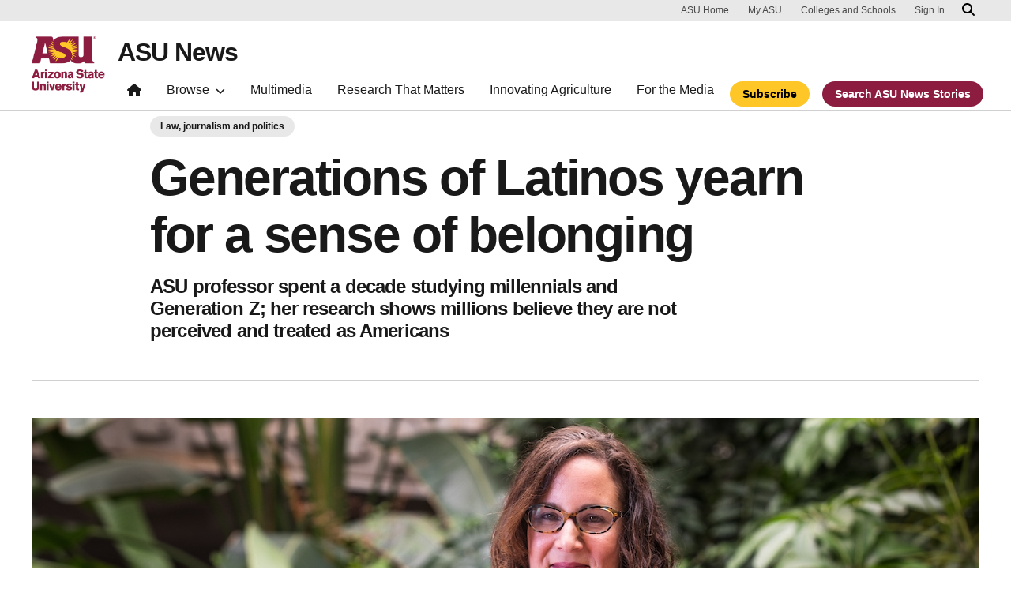

--- FILE ---
content_type: text/html; charset=UTF-8
request_url: https://news.asu.edu/20191011-discoveries-generation-latinos-yearn-sense-belonging
body_size: 13033
content:
<!DOCTYPE html>
<html lang="en" dir="ltr" prefix="og: https://ogp.me/ns#">
  <head>
    <meta charset="utf-8" />
<script>window.dataLayer = window.dataLayer || [];</script>
<script>
    // Google Tag Manager - GTM-KDWN8Z
    (function(w,d,s,l,i){w[l]=w[l]||[];w[l].push({'gtm.start':
    new Date().getTime(),event:'gtm.js'});var f=d.getElementsByTagName(s)[0],
    j=d.createElement(s),dl=l!='dataLayer'?'&amp;l='+l:'';j.async=true;j.src=
    '//www.googletagmanager.com/gtm.js?id='+i+dl;f.parentNode.insertBefore(j,f);
    })(window,document,'script','dataLayer','GTM-KDWN8Z');
</script>
<meta name="description" content="Latino youth and young adults born and raised in United States who are fluent in English and steeped in American culture still feel excluded from this country. Though they are politically active and identify as Americans, they feel their identity and place in American society is constantly questioned." />
<link rel="canonical" href="https://news.asu.edu/20191011-discoveries-generation-latinos-yearn-sense-belonging" />
<link rel="image_src" href="https://news.asu.edu/sites/default/files/20191004_nilda_flores-gonzalez_042.jpg" />
<meta property="og:image" content="https://news.asu.edu/sites/default/files/20191004_nilda_flores-gonzalez_042.jpg" />
<meta name="twitter:image" content="https://news.asu.edu/sites/default/files/20191004_nilda_flores-gonzalez_042.jpg" />
<meta name="Generator" content="Drupal 10 (https://www.drupal.org)" />
<meta name="MobileOptimized" content="width" />
<meta name="HandheldFriendly" content="true" />
<meta name="viewport" content="width=device-width, initial-scale=1.0" />
<meta name="cmsversion" content="Webspark: 2.16.5" />
<link rel="icon" href="/themes/custom/renovationcustom/favicon.ico" type="image/vnd.microsoft.icon" />
<script>window.a2a_config=window.a2a_config||{};a2a_config.callbacks=[];a2a_config.overlays=[];a2a_config.templates={};a2a_config.icon_color = "#747474,#ffffff";</script>

    <title>Generations of Latinos yearn for a sense of belonging | ASU News</title>
    <link rel="stylesheet" media="all" href="/sites/default/files/css/css__fa1f1pn3HocEcBuucKa6v8QS81RnlYphf8-n4K7Uvw.css?delta=0&amp;language=en&amp;theme=renovationcustom&amp;include=[base64]" />
<link rel="stylesheet" media="all" href="/sites/default/files/css/css_acsoN1kLpSLaF3zusf6AHHKP1ds8iH-bSq4xEwarLuU.css?delta=1&amp;language=en&amp;theme=renovationcustom&amp;include=[base64]" />
<link rel="stylesheet" media="print" href="/sites/default/files/css/css_z6lmiwJoQBRNcrjnkg5JH1qH5C-9GFh4iRauKAzOIPY.css?delta=2&amp;language=en&amp;theme=renovationcustom&amp;include=[base64]" />

    <script type="application/json" data-drupal-selector="drupal-settings-json">{"path":{"baseUrl":"\/","pathPrefix":"","currentPath":"node\/83688","currentPathIsAdmin":false,"isFront":false,"currentLanguage":"en","themeUrl":"themes\/custom\/renovationcustom"},"pluralDelimiter":"\u0003","suppressDeprecationErrors":true,"gtm":{"tagId":null,"settings":{"data_layer":"dataLayer","include_classes":false,"allowlist_classes":"google\nnonGooglePixels\nnonGoogleScripts\nnonGoogleIframes","blocklist_classes":"customScripts\ncustomPixels","include_environment":false,"environment_id":"","environment_token":""},"tagIds":["GTM-K386MCB"]},"gtag":{"tagId":"","consentMode":false,"otherIds":[],"events":[],"additionalConfigInfo":[]},"ajaxPageState":{"libraries":"[base64]","theme":"renovationcustom","theme_token":null},"ajaxTrustedUrl":[],"radioactivity":{"type":"default","endpoint":"https:\/\/news.asu.edu\/radioactivity\/emit"},"views":{"ajax_path":"\/views\/ajax","ajaxViews":{"views_dom_id:2b6798b2d0296de718f85ba77d6713092ee5c9ab7d1162c48959621b80f1fd54":{"view_name":"theme_asu_now_article","view_display_id":"block_9","view_args":"83688\/1120","view_path":"\/node\/83688","view_base_path":null,"view_dom_id":"2b6798b2d0296de718f85ba77d6713092ee5c9ab7d1162c48959621b80f1fd54","pager_element":"2"}}},"asu_brand":{"props":{"baseUrl":"https:\/\/news.asu.edu\/","title":"ASU News","parentOrg":"","parentOrgUrl":"","expandOnHover":0,"loginLink":"\/caslogin","logoutLink":"\/caslogout","buttons":[{"href":"\/subscribe","text":"Subscribe","color":"gold"},{"href":"\/search","text":"Search ASU News Stories","color":"maroon"}],"loggedIn":false,"userName":"","navTree":[{"href":"\/","text":"Home","items":"","buttons":"","type":"icon-home","class":"home"},{"href":"","text":"Browse","items":[[{"href":"","text":"Browse Stories by Topic","type":"heading","children":[]},{"href":"\/saf\/science-and-technology","text":"Science and Technology","type":null,"children":[]},{"href":"\/saf\/arts-humanities-and-education","text":"Arts, Humanities and Education","type":null,"children":[]},{"href":"\/saf\/entrepreneurship","text":"Business and Entrepreneurship","type":null,"children":[]},{"href":"\/saf\/health-and-medicine","text":"Health and Medicine","type":null,"children":[]},{"href":"\/saf\/environment-and-sustainability","text":"Environment and Sustainability","type":null,"children":[]}],[{"href":"\/saf\/law-journalism-and-politics","text":"Law, Journalism and Politics","type":"column break","children":[]},{"href":"\/saf\/local-national-and-global-affairs","text":"Local, National and Global Affairs","type":null,"children":[]},{"href":"\/saf\/sun-devil-community","text":"Sun Devil Community","type":null,"children":[]},{"href":"\/sports","text":"Sports","type":null,"children":[]},{"href":"\/saf\/university-news","text":"University News","type":null,"children":[]},{"href":"https:\/\/asuevents.asu.edu\/","text":"Events","type":null,"children":[]},{"href":"\/explore-stories-by-topic","text":"Explore Full List of Topics","type":"button","children":[]}],[{"href":"","text":"ASU Experts","type":"heading","children":[]},{"href":"\/interests\/expert-q-and-a","text":"Expert Q\u0026A","type":null,"children":[]},{"href":"https:\/\/newsroom.asu.edu\/experts","text":"Find an Expert","type":null,"children":[]}],[{"href":"","text":"About Us","type":"heading","children":[]},{"href":"\/subscribe","text":"Manage Subscriptions","type":null,"children":[]},{"href":"\/contact","text":"Contact Us","type":null,"children":[]},{"href":"","text":"Social Media","type":"heading","children":[]},{"href":"https:\/\/www.instagram.com\/asunewsofficial\/","text":"Instagram","type":null,"children":[]},{"href":"https:\/\/www.threads.net\/@asunewsofficial","text":"Threads","type":null,"children":[]},{"href":"https:\/\/www.youtube.com\/asunews","text":"YouTube","type":null,"children":[]}]],"buttons":""},{"href":"\/multimedia","text":"Multimedia","items":"","buttons":""},{"href":"https:\/\/news.asu.edu\/research-matters","text":"Research That Matters","items":"","buttons":""},{"href":"https:\/\/news.asu.edu\/content\/agriculture","text":"Innovating Agriculture","items":"","buttons":""},{"href":"https:\/\/newsroom.asu.edu","text":"For the Media","items":"","buttons":""}],"logo":{"alt":"Arizona State University logo","title":"ASU homepage","src":"\/profiles\/contrib\/webspark\/modules\/asu_brand\/node_modules\/@asu\/component-header-footer\/dist\/assets\/img\/arizona-state-university-logo-vertical.png","mobileSrc":"\/profiles\/contrib\/webspark\/modules\/asu_brand\/node_modules\/@asu\/component-header-footer\/dist\/assets\/img\/arizona-state-university-logo.png","brandLink":"https:\/\/www.asu.edu"},"searchUrl":"https:\/\/search.asu.edu\/search","site":"news.asu.edu"}},"is_admin":false,"user":{"uid":0,"permissionsHash":"2f9fdffcd1ac71f9949b118c76baad9a157b468eb77e0eb33a356f0a348650eb"}}</script>
<script src="/sites/default/files/js/js_s9LX53L86YkEUTCy6u02PWkUPlwKktLPZjBzcyZX-Ko.js?scope=header&amp;delta=0&amp;language=en&amp;theme=renovationcustom&amp;include=[base64]"></script>
<script src="/modules/contrib/google_tag/js/gtm.js?t8eueo"></script>
<script src="/modules/contrib/google_tag/js/gtag.js?t8eueo"></script>

            <script defer src="/libraries/fontawesome/js/all.min.js"></script>
    <script defer src="/profiles/contrib/webspark/themes/renovation/js/asuawesome.js"></script>
  </head>
  <body class="node-83688 node-type--asu-news-article page-node-83688  20191011-discoveries-generation-latinos-yearn-sense-belonging">
    
    <!-- Google Tag Manager (noscript) - GTM-KDWN8Z -->
    <noscript><iframe src="//www.googletagmanager.com/ns.html?id=GTM-KDWN8Z"
    height="0" width="0" style="display:none;visibility:hidden"></iframe>
    </noscript>
    <!-- End Google Tag Manager (noscript) - GTM-KDWN8Z -->
<noscript><iframe src="https://www.googletagmanager.com/ns.html?id=GTM-K386MCB"
                  height="0" width="0" style="display:none;visibility:hidden"></iframe></noscript>

      <div class="dialog-off-canvas-main-canvas" data-off-canvas-main-canvas>
      <header>
        
  <div class="block block--renovationcustom-asubrandheader">

  
    

            
        <!-- Header component will be initialized in this container. -->
        <div id="ws2HeaderContainer"></div>
      
  </div>


  </header>
<main>
  <div class="page page-wrapper-webspark ">
    <div class="pt-5 pb-5">

              <div class="page__pre-content center-container max-size-container">
          <div class="container">
            
          </div>
        </div>
      
              <div id="skip-to-content" class="page__content center-container max-size-container">
            <div data-drupal-messages-fallback class="hidden"></div>
  <div class="block block--renovationcustom-innovation-asu-news-system-main block--system-main">

  
    

            
<article  data-history-node-id="83688" class="node asu-news-article asu-news-article--full" >
  
  
              <div class="layout__fixed-width">
          <div  class="bg-top bg-percent-100 max-size-container center-container bg-white">
        <div class="container">
          <div class="row">
            <div class="col-12">
              <div  class="layout__region layout__region--first">
                
  <div class="block">

  
    

  
  </div>

  <div class="views-element-container block">

  
    

            <div>
<div class="view js-view-dom-id-778ce091239abba61e367f52ba96878bc5bb1b03bfb64a4bd7ff458af07dd0d0 view-is-it-a-thrive-article">
       
        
        
        
            <div class="view-content">
                         



    

        
        
        
        
        
        
        
        
    
            
      
            
      
            
      
            
      
            
      
            
      
            
      
            
         
    

        
        
        
        
        
        
        
        
    
            
      
            
      
            
      
            
      
            
      
            
      
            
      
            
         
    

        
        
        
        
        
        
        
        
    
            
      
            
      
            
      
            
      
            
      
            
      
            
      
            
         
    

        
        
        
        
        
        
        
        
    
            
      
            
      
            
      
            
      
            
      
            
      
            
      
            
         
    

        
        
        
        
        
        
        
        
    
            
      
            
      
            
      
            
      
            
      
            
      
            
      
            
         
    

        
        
        
        
        
        
        
        
    
            
      
            
      
            
      
            
      
            
      
            
      
            
      
            
         
    

        
        
        
        
        
        
        
        
    
            
      
            
      
            
      
            
      
            
      
            
      
            
      
            
         
    

        
        
        
        
        
        
        
        
    
            
      
            
      
            
      
            
      
            
      
            
      
            
      
            
         
    

        
        
        
        
        
        
        
        
    
            
      
            
      
            
      
            
      
            
      
            
      
            
      
            
         
    

        
        
        
        
        
        
        
        
    
            
      
            
      
            
      
            
      
            
      
            
      
            
      
            
         
    

        
        
        
        
        
        
        
        
    
            
      
            
      
            
      
            
      
            
      
            
      
            
      
            
         
    

        
        
        
        
        
        
        
        
    
            
      
            
      
            
      
            
      
            
      
            
      
            
      
            
         
    

        
        
        
        
        
        
        
        
    
            
      
            
      
            
      
            
      
            
      
            
      
            
      
            
         
    

        
        
        
        
        
        
        
        
    
            
      
            
      
            
      
            
      
            
      
            
      
            
      
            
         
    

        
        
        
        
        
        
        
        
    
            
      
            
      
            
      
            
      
            
      
            
      
            
      
            
         
    

        
        
        
        
        
        
        
        
    
            
      
            
      
            
      
            
      
            
      
            
      
            
      
            
         
    

        
        
        
        
        
        
        
        
    
            
      
            
      
            
      
            
      
            
      
            
      
            
      
            
         
    

        
        
        
        
        
        
        
        
    
            
      
            
      
            
      
            
      
            
      
            
      
            
      
            
         
    

        
        
        
        
        
        
        
        
    
            
      
            
      
            
      
            
      
            
      
            
      
            
      
            
         
    

        
        
        
        
        
        
        
        
    
            
      
            
      
            
      
            
      
            
      
            
      
            
      
            
         
    

        
        
        
        
        
        
        
        
    
            
      
            
      
            
      
            
      
            
      
            
      
            
      
            
         
    

        
        
        
        
        
        
        
        
    
            
      
            
      
            
      
            
      
            
      
            
      
            
      
            
         
    

        
        
        
        
        
        
        
        
    
            
      
            
      
            
      
            
      
            
      
            
      
            
      
            
         
    

        
        
        
        
        
        
        
        
    
            
      
            
      
            
      
            
      
            
      
            
      
            
      
            
         
    

        
        
        
        
        
        
        
        
    
            
      
            
      
            
      
            
      
            
      
            
      
            
      
            
         
    

        
        
        
        
        
        
        
        
    
            
      
            
      
            
      
            
      
            
      
            
      
            
      
            
         
    

        
        
        
        
        
        
        
        
    
            
      
            
      
            
      
            
      
            
      
            
      
            
      
            
         
    

        
        
        
        
        
        
        
        
    
            
      
            
      
            
      
            
      
            
      
            
      
            
      
            
         
    

        
        
        
        
        
        
        
        
    
            
      
            
      
            
      
            
      
            
      
            
      
            
      
            
         
    

        
        
        
        
        
        
        
        
    
            
      
            
      
            
      
            
      
            
      
            
      
            
      
            
         
    

        
        
        
        
        
        
        
        
    
            
      
            
      
            
      
            
      
            
      
            
      
            
      
            
         
    

        
        
        
        
        
        
        
        
    
            
      
            
      
            
      
            
      
            
      
            
      
            
      
            
         
    
      </div>
      
        
        
        
        
        </div>
</div>

      
  </div>

  <div class="views-element-container block">

  
    

            <div>
<div class="node-body-category view js-view-dom-id-771b5a0865d08f854f8dd749fb4da2c7b7ca8d3053f1c47abbf5b4c14fa2ed06 view-theme-asu-now-article">
       
        
        
        
            <div class="view-content">
        
    <div>
          <a href="https://news.asu.edu/saf/law-journalism-and-politics" class="btn btn-tag btn-gat-alt-white">Law, journalism and politics</a>
      </div>

      </div>
      
        
        
        
        
        </div>
</div>

      
  </div>

  <div class="views-element-container block">

  
    

            <div>
<div class="node-body-title view js-view-dom-id-fd7bc6328cb52509cf8a75e9801db434c1988a5f974b8b16b54558e364573d72 view-theme-asu-now-article">
       
        
        
        
            <div class="view-content">
        
    <div class="views-row">
          <div><h1>Generations of Latinos yearn for a sense of belonging</h1></div><div><p class="article-teaser">ASU professor spent a decade studying millennials and Generation Z; her research shows millions believe they are not perceived and treated as Americans</p></div>
      </div>

      </div>
      
        
        
        
        
        </div>
</div>

      
  </div>

  <div class="views-element-container block">

  
    

            <div>
<div class="view js-view-dom-id-cabd49e1a47c78a81b9c20bc9923b4a8b5a547d90e438b22f3ee96e6a4880707 view-theme-asu-now-article">
       
        
        
        
            <div class="view-content">
        
    <div class="views-row">
          <hr />
      </div>

      </div>
      
        
        
        
        
        </div>
</div>

      
  </div>

  <div class="views-element-container block">

  
    

            <div>
<div class="node-body-image view js-view-dom-id-f46b03b0b96541304ce9f3d63af1f732dba926271bd15695def3bd545ebea89e view-theme-asu-now-article">
       
        
        
        
            <div class="view-content">
        
    <div class="views-row">
          <div class="views-field views-field-field-media-image"><div class="field-content">  
<img loading="lazy" src="/sites/default/files/styles/block_image_16_9_lge/public/20191004_nilda_flores-gonzalez_042.jpg?itok=Pk8l8uI6" width="1200" height="675" alt="Woman in glasses sitting in shaded area" title="ASU professor Nilda Flores-Gonzalez" class="img-fluid" />


</div></div>
      </div>

      </div>
      
        
        
        
        
        </div>
</div>

      
  </div>

              </div>
            </div>
          </div>
        </div>
      </div>
      </div>
<div  class="6-6 bg-top bg-percent-100 uds-flex-order-default bg-white">
  <div class="container">
    <div class="row">
              <div  class="layout__region layout__region--first col-md-6">
          
  <div class="views-element-container block">

  
    

            <div>
<div class="view js-view-dom-id-a36d4bb84fa3292bae25141567770a77de86ee06241f0dd12884782950a75c15 view-theme-author">
       
        
        
        
            <div class="view-content">
        
    <div class="views-row">
          <div class="author-profile">
   <div class="clearfix">
      <div class="author-bio">
                       <span itemprop="author">By <a href="/users/mgterril">Marshall Terrill </a></span> | <a href="/cdn-cgi/l/email-protection#dfb2beadacb7beb3b3f1abbaadadb6b3b39fbeacaaf1babbaa"><i class="fa fa-envelope"></i></a><br />
                       <span class="small">
            <time datetime="2019-10-11T11:15:00-07:00">October 11, 2019</time>
 
          </span>
      </div>
   </div>
</div>

      </div>

      </div>
      
        
        
        
        
        </div>
</div>

      
  </div>

        </div>
                    <div  class="layout__region layout__region--second col-md-6">
          
  <div class="block">

  
    

            <span class="a2a_kit a2a_kit_size_24 addtoany_list" data-a2a-url="https://news.asu.edu/20191011-discoveries-generation-latinos-yearn-sense-belonging" data-a2a-title="Generations of Latinos yearn for a sense of belonging"><a class="a2a_dd addtoany_share" href="https://www.addtoany.com/share#url=https%3A%2F%2Fnews.asu.edu%2F20191011-discoveries-generation-latinos-yearn-sense-belonging&amp;title=Generations%20of%20Latinos%20yearn%20for%20a%20sense%20of%20belonging"></a><a class="a2a_button_facebook"></a><a class="a2a_button_x"></a><a class="a2a_button_linkedin"></a><a class="a2a_button_email"></a></span>

      
  </div>

        </div>
          </div>
  </div>
</div>
        <div class="layout__fixed-width">
          <div  class="bg-top bg-percent-100 max-size-container center-container bg-white">
        <div class="container">
          <div class="row">
            <div class="col-12">
              <div  class="layout__region layout__region--first">
                
  <div class="views-element-container block">

  
    

            <div>
<div class="node-editors-note view js-view-dom-id-e23c9aec28038012812aa8ece637dbbead66892200e048438ed7084457616a88 view-theme-asu-now-article">
       
        
        
        
            <div class="view-content">
        
    <div class="views-row">
          
      </div>

      </div>
      
        
        
        
        
        </div>
</div>

      
  </div>

  <div class="views-element-container block">

  
    

            <div>
<div class="node-body view js-view-dom-id-fdbd8ac3035e888bb5af88d9f8d8e67a119a862c69e55c568c2d75272bf77319 view-theme-asu-now-article">
       
        
        
        
            <div class="view-content">
        
    <div>
          <p>Latino youth and young adults born and raised in United States who are fluent in English and steeped in American culture still feel excluded from this country.&nbsp;Though they are politically active and identify as Americans, they feel their identity and place in American society is constantly questioned.</p>
<p>These are the findings of Arizona State University’s <a href="https://thesanfordschool.asu.edu/content/nilda-flores-gonzalez">Nilda Flores-Gonzalez</a>, a professor and associate director of sociology in the <a href="https://thesanfordschool.asu.edu/">T. Denny Sanford School of Social and Family <span class="article-annotation"><span class="annotation-term" rel="annotation-toggle">Dynamics<i class="fa fa-plus"></i></span><span class="annotation-content"><span class="description">The T. Denny Sanford School of Social and Family Dynamics is housed in the College of Liberal Arts and Sciences.</span></span></span></a>, who studied societal placement of Latino millennials and Generation Z. That work is the basis of her landmark book, <a href="https://www.amazon.com/Citizens-but-Not-Americans-Millennials/dp/1479840777">"Citizens but Not Americans: Race &amp; Belonging Among Latino Millennials</a>."</p>
<p>As <a href="https://hispanicheritagemonth.gov/">National Hispanic Heritage Month</a> comes to a close this week, ASU Now spoke to Flores-Gonzalez about her research and how this group of disenfranchised Latinos views themselves and their status as Americans.</p>
<p><strong>Question: What does the title of your book, “Citizens but Not Americans” mean?</strong></p>
<p><strong>Answer:</strong> “Citizens but Not Americans” conveys a pervasive feeling of not belonging among U.S.-born Latinx millennials. These youth felt that despite their birthright citizenship and their embracement of American values, they are not perceived, nor are they treated, as Americans. This does not mean that they do not identify as Americans — because they do — but that in their daily interactions and experiences, their American identity is frequently questioned.</p>
<p><strong>Q: What led you to research the thoughts and feelings of societal placement among Latino millennials and Generation Z?</strong></p>
<p><strong>A:</strong> During interviews with Latinx youth who participated in the 2006 immigrant mobilizations in Chicago, I found that most U.S.-born Latinx youth alluded to a feeling of not being “really American” or being a “different kind of American.” Since the study focused on politically active youth and their political socialization, I did not have data needed to explore their feelings of national exclusion, and if these feelings of national exclusion were shared by Latinx youth who were not politically active. I decided to conduct another study — on which the book is based — to understand why they feel they are “citizens but not Americans,” if this sentiment is common among U.S.-born Latinx youth and how they contend with feelings of exclusion from national belonging.</p>
<p><strong>Q: You state that Latino millennials and Generation Z don’t feel as though they are a part of nation. Why is it important to feel as if they are a part of it?</strong></p>
<p><strong>A:</strong> With demographic changes that are transforming the U.S. into a majority-minority nation, it is imperative for the health of the nation to include nonwhites as full and equal members. We know that racial inclusion leads to access to opportunities. It also strengthens democracy as people with stronger attachment to their national identity have higher levels of political engagement. What will it mean for the economic and political future of the nation if most of its citizens are not considered or treated as full members of the nation? How can we prosper economically as a nation, and maintain a vibrant democracy, when most citizens are marginalized? These forms of exclusion have real life consequences in people’s life chances and everyday interactions in society.</p>
<p><strong>Q: What do you feel are your big picture findings with Latino millennials?</strong></p>
<p><strong>A:</strong> In<i>&nbsp;"</i>Citizens but Not Americans,"&nbsp;I examine how Latinx millennials understand their place in U.S. society, and highlight the role that race plays in how they see themselves as members of the nation. These youths understand that assimilation, or the adoption of American values and beliefs, does not turn them automatically into Americans. Despite being U.S. citizens by birth and embracing American values, they still face questioning of their status as Americans. This happens because in the national imagination, American continues to be associated with white and European heritage, and these youths’ physical and cultural traits such as skin color, phenotype and surnames mark them as nonwhite and non-European, and therefore as not Americans. To counter their national exclusion, these youths emphasize their American values as well as deploy counternarratives that offer an expanded vision of belonging to the nation and allow them to claim their rightful place as Americans. For instance, they emphasize that the United States is a nation of immigrants, and as the children of immigrants they embody this American trope.</p>
<p><strong>Q: Do you feel that perception of Latino millennials and Generation Z will change over time?</strong></p>
<p><strong>A:</strong> As a society, we have to change the way in which we conceptualize who is an American for racial and ethnic minorities to feel that they belong. There is some indication that millennials and Generation Z are more politically liberal, and support same-sex marriage, interracial marriage and the legalization of marijuana. While it is assumed that these liberal views extend to more positive and inclusive attitudes towards ethnic and racial minorities, research suggests that white youths’ racial attitudes do not differ much from their parents. The resurgence of nativism, and particularly anti-immigrant attitudes and support for harsh immigration enforcement policies, suggests that Latinxs will continue to find themselves positioned at the margins of national belonging.&nbsp;</p>
<p><strong>Q: What are your recommendations, if any, to try to address these issues in the future?</strong></p>
<p><strong>A:</strong> As millennials age into adulthood, we are shifting our focus to Generation Z, seeking to understand how an increasingly nativist climate affects how diverse youths make sense of themselves and others as Americans. I am working on a new project with ASU faculty <a href="https://sst.asu.edu/content/angela-gonzales">Angela Gonzalez</a>, <a href="https://scholar.google.com/citations?user=0NtRrHoAAAAJ&amp;hl=en">Nathan Martin</a>, <a href="https://isearch.asu.edu/profile/2766468">Emir Estrada</a>&nbsp;and <a href="https://isearch.asu.edu/profile/3166546">Edward Vargas</a>&nbsp;to examine how an increasingly nativist climate affects Latinx, Native American and white youths' definition of who is American, shapes their sense of national identity and belonging, and motivates them to engage civically and politically to challenge this narrow conceptualization of Americanism. Our preliminary findings suggest that young adults see political engagement, both at the individual and collective levels, as the vehicle for challenging individual and institutional racial dynamics to achieve a more inclusive American society.</p>
<p><em>Top photo: ASU Professor Nilda Flores-Gonzalez published "Citizens but Not Americans: Race and Belonging Among Latino Millennials" in 2017. She wrote of her research showing that Hispanic people born between 1981–1996 are viewed as a different type of American, but not viewed as American. She looks at how they claim their Americanness. Photo by Charlie Leight/ASU Now.</em></p>

      </div>

      </div>
      
        
        
        
        
        </div>
</div>

      
  </div>

  <div class="views-element-container block">

  
    

            <div>
<div class="node-body-categories view js-view-dom-id-a359efe19b790792d6d3afe8278fccf8ba9791663b47fea3268fce81b4540331 view-theme-asu-now-article">
       
        
        
        
            <div class="view-content">
        
    <div>
          <a href="https://news.asu.edu/constituent-type/faculty" class="btn btn-tag btn-gat-alt-white">Faculty</a> <a href="https://news.asu.edu/constituent-type/staff" class="btn btn-tag btn-gat-alt-white">Staff</a> <a href="https://news.asu.edu/colleges-and-units/t-denny-sanford-school-social-and-family-dynamics-0" class="btn btn-tag btn-gat-alt-white">T. Denny Sanford School of Social and Family Dynamics</a> <a href="https://news.asu.edu/constituent-type/campus-students" class="btn btn-tag btn-gat-alt-white">Campus students</a> <a href="https://news.asu.edu/locations/tempe-campus" class="btn btn-tag btn-gat-alt-white">Tempe campus</a> <a href="https://news.asu.edu/constituent-type/community" class="btn btn-tag btn-gat-alt-white">Community</a> <a href="https://news.asu.edu/constituent-type/international-students" class="btn btn-tag btn-gat-alt-white">International students</a> <a href="https://news.asu.edu/saf/law-journalism-and-politics" class="btn btn-tag btn-gat-alt-white">Law, journalism and politics</a> <a href="https://news.asu.edu/interests/latino-chicano" class="btn btn-tag btn-gat-alt-white">Latino / Chicano</a> <a href="https://news.asu.edu/interests/international" class="btn btn-tag btn-gat-alt-white">International</a> <a href="https://news.asu.edu/interests/expert-q-and-a" class="btn btn-tag btn-gat-alt-white">Expert Q-and-A</a> <a href="https://news.asu.edu/interests/politics" class="btn btn-tag btn-gat-alt-white">Politics</a> <a href="https://news.asu.edu/interests/inclusion" class="btn btn-tag btn-gat-alt-white">Inclusion</a> <a href="https://news.asu.edu/college-unit/college-liberal-arts-and-sciences" class="btn btn-tag btn-gat-alt-white">The College of Liberal Arts and Sciences</a>
      </div>

      </div>
      
        
        
        
        
        </div>
</div>

      
  </div>

  <div class="block">

  
    

            
      
  </div>

  <div class="views-element-container block">

  
    

            <div>
<div class="view js-view-dom-id-01680307918797aa4f2d4f2093e924cc00461c7bddbe6e40ac2c52a90279daca view-theme-asu-now-article">
       
        
        
        
            <div class="view-content">
        
    <div>
          <div class="formatted-text">
      <div class="uds-highlighted-heading">
         <h3><span class="highlight-gold">More Law, journalism and politics</span></h3>
      </div>
      <p>&nbsp;</p>
</div>
      </div>

      </div>
      
        
        
        
        
        </div>
</div>

      
  </div>

  <div class="views-element-container block">

  
    

            <div>
<div class="view js-view-dom-id-2b6798b2d0296de718f85ba77d6713092ee5c9ab7d1162c48959621b80f1fd54 view-theme-asu-now-article">
       
        
        
        
            <div class="view-content">
        <div id="views-bootstrap-theme-asu-now-article-block-9"  class="grid views-view-grid row">
          <div class="col-xs-12 col-sm-12 col-md-12 col-lg-4">    <div class="card card-story card-checkbox-inline">
                <img class="card-img-top" src="/sites/default/files/styles/block_image_16_9_med/public/2026-01/20230909%20HealingFieldWithASUVolunteers_610.jpg?itok=2TKLJOlM" alt="American flag" title="">
        <div class="card-header">
            <h3 class="card-title">To secure our future, this ASU initiative is examining the past</h3>
        </div>
        <div class="card-body">
            <p class="card-text">The year was 1947, and the United States was adjusting to new realities after World War II.&nbsp;Jackie Robinson became the first African American player to join Major League Baseball, and President…</p>
        </div>
        <div class="card-buttons">
            <div class="card-button">
                <a href="/20260121-law-journalism-and-politics-secure-our-future-asu-initiative-examining-past " class="btn btn-gold" data-ga="Default button" data-ga-name="onclick" data-ga-event="link" data-ga-action="click" data-ga-type="internal link" data-ga-region="main content" data-ga-section="Read this story">Read this story</a>
            </div>
        </div>
        <div class="card-tags">
            <a href="https://news.asu.edu/interests/national-security" class="btn btn-tag btn-gat-alt-white">National security</a> <a href="https://news.asu.edu/interests/politics" class="btn btn-tag btn-gat-alt-white">Politics</a>
        </div>
    </div></div>
          <div class="col-xs-12 col-sm-12 col-md-12 col-lg-4">    <div class="card card-story card-checkbox-inline">
                <img class="card-img-top" src="/sites/default/files/styles/block_image_16_9_med/public/2026-01/Hero_HC%20Article.png?itok=yKdYUtjV" alt="ASU MAIJ student, Chad Bradley, helping set-up an interview with reporters from CBS News." title="">
        <div class="card-header">
            <h3 class="card-title">CBS News, ASU Howard Center partner on investigation into police &#039;moonlighting&#039; </h3>
        </div>
        <div class="card-body">
            <p class="card-text">A new, investigative series by CBS News and the Howard Center for Investigative Journalism at Arizona State University reveals the stark reality of the practice of letting police officers work off-…</p>
        </div>
        <div class="card-buttons">
            <div class="card-button">
                <a href="/20260107-law-journalism-and-politics-cbs-news-asu-howard-center-partner-investigation-police " class="btn btn-gold" data-ga="Default button" data-ga-name="onclick" data-ga-event="link" data-ga-action="click" data-ga-type="internal link" data-ga-region="main content" data-ga-section="Read this story">Read this story</a>
            </div>
        </div>
        <div class="card-tags">
            <a href="https://news.asu.edu/interests/journalism" class="btn btn-tag btn-gat-alt-white">Journalism</a>
        </div>
    </div></div>
          <div class="col-xs-12 col-sm-12 col-md-12 col-lg-4">    <div class="card card-story card-checkbox-inline">
                <img class="card-img-top" src="/sites/default/files/styles/block_image_16_9_med/public/2026-01/20260104%20AI%20in%20Journalism.jpg?itok=VywM_Dxz" alt="A typewriter with a speech bubble coming out from it with ones and zeros on a blue background" title="">
        <div class="card-header">
            <h3 class="card-title">How ASU is leading the national conversation on journalism and AI</h3>
        </div>
        <div class="card-body">
            <p class="card-text">As artificial intelligence continues to advance at a rapid pace, journalism faces both unprecedented opportunity and profound responsibility.At Arizona State University, those challenges are being…</p>
        </div>
        <div class="card-buttons">
            <div class="card-button">
                <a href="/20260102-law-journalism-and-politics-how-asu-leading-national-conversation-journalism-and-ai " class="btn btn-gold" data-ga="Default button" data-ga-name="onclick" data-ga-event="link" data-ga-action="click" data-ga-type="internal link" data-ga-region="main content" data-ga-section="Read this story">Read this story</a>
            </div>
        </div>
        <div class="card-tags">
            <a href="https://news.asu.edu/interests/artificial-intelligence" class="btn btn-tag btn-gat-alt-white">Artificial intelligence</a> <a href="https://news.asu.edu/interests/journalism" class="btn btn-tag btn-gat-alt-white">Journalism</a>
        </div>
    </div></div>
    </div>

      </div>
      
            
    
  <div class="d-none d-lg-block">
    <nav class="my-4" role="navigation" aria-labelledby="pagination-heading">
    <h4 id="pagination-heading" class="visually-hidden">Pagination</h4>
          <ul class="pagination pager__items js-pager__items justify-content-center">
                                                      
                    <li class="page-item pager__item is-active active ">
                                          <a
            href="?page=%2C%2C0"
            title="Current page"
            class="page-link"
            data-ga-event="select"
            data-ga-action="click"
            data-ga-name="onclick"
            data-ga-type="pagination"
            data-ga-region="main content"
            data-ga-section="pagination"
            data-ga-text="page 1">
            <span class="visually-hidden">
              Current page
            </span>1</a>
        </li>
              <li class="page-item pager__item ">
                                          <a
            href="?page=%2C%2C1"
            title="Go to page 2"
            class="page-link"
            data-ga-event="select"
            data-ga-action="click"
            data-ga-name="onclick"
            data-ga-type="pagination"
            data-ga-region="main content"
            data-ga-section="pagination"
            data-ga-text="page 2">
            <span class="visually-hidden">
              Page
            </span>2</a>
        </li>
              <li class="page-item pager__item ">
                                          <a
            href="?page=%2C%2C2"
            title="Go to page 3"
            class="page-link"
            data-ga-event="select"
            data-ga-action="click"
            data-ga-name="onclick"
            data-ga-type="pagination"
            data-ga-region="main content"
            data-ga-section="pagination"
            data-ga-text="page 3">
            <span class="visually-hidden">
              Page
            </span>3</a>
        </li>
              <li class="page-item pager__item ">
                                          <a
            href="?page=%2C%2C3"
            title="Go to page 4"
            class="page-link"
            data-ga-event="select"
            data-ga-action="click"
            data-ga-name="onclick"
            data-ga-type="pagination"
            data-ga-region="main content"
            data-ga-section="pagination"
            data-ga-text="page 4">
            <span class="visually-hidden">
              Page
            </span>4</a>
        </li>
                                                

      
                                      <li class="page-item">
            <a
              href="?page=%2C%2C1"
              title="Go to next page"
              rel="next"
              class="page-link page-link-icon"
              data-ga-event="select"
              data-ga-action="click"
              data-ga-name="onclick"
              data-ga-type="pagination"
              data-ga-region="main content"
              data-ga-section="pagination"
              data-ga-text="next">
            </a>
          </li>
            </ul>
  </nav>
  </div>

  <div class="d-lg-none">
    <nav class="my-4" role="navigation" aria-labelledby="pagination-heading">
    <h4 id="pagination-heading" class="visually-hidden">Pagination</h4>
          <ul class="pagination pager__items js-pager__items justify-content-center">
                                                      
                    <li class="page-item pager__item is-active active ">
                                          <a
            href="?page=%2C%2C0"
            title="Current page"
            class="page-link"
            data-ga-event="select"
            data-ga-action="click"
            data-ga-name="onclick"
            data-ga-type="pagination"
            data-ga-region="main content"
            data-ga-section="pagination"
            data-ga-text="page 1">
            <span class="visually-hidden">
              Current page
            </span>1</a>
        </li>
              <li class="page-item pager__item ">
                                          <a
            href="?page=%2C%2C1"
            title="Go to page 2"
            class="page-link"
            data-ga-event="select"
            data-ga-action="click"
            data-ga-name="onclick"
            data-ga-type="pagination"
            data-ga-region="main content"
            data-ga-section="pagination"
            data-ga-text="page 2">
            <span class="visually-hidden">
              Page
            </span>2</a>
        </li>
              <li class="page-item pager__item ">
                                          <a
            href="?page=%2C%2C2"
            title="Go to page 3"
            class="page-link"
            data-ga-event="select"
            data-ga-action="click"
            data-ga-name="onclick"
            data-ga-type="pagination"
            data-ga-region="main content"
            data-ga-section="pagination"
            data-ga-text="page 3">
            <span class="visually-hidden">
              Page
            </span>3</a>
        </li>
                                                    <li class="page-item elipses" role="presentation"><span class="page-link">&hellip;</span></li>
          <li class="page-item pager__item">
            <a
              href="?page=%2C%2C3"
              title="Go to last page"
              class="page-link"
              data-ga-event="select"
              data-ga-action="click"
              data-ga-name="onclick"
              data-ga-type="pagination"
              data-ga-region="main content"
              data-ga-section="pagination"
              data-ga-text="4">
              4
            </a>
          </li>
              

      
                                      <li class="page-item">
            <a
              href="?page=%2C%2C1"
              title="Go to next page"
              rel="next"
              class="page-link page-link-icon"
              data-ga-event="select"
              data-ga-action="click"
              data-ga-name="onclick"
              data-ga-type="pagination"
              data-ga-region="main content"
              data-ga-section="pagination"
              data-ga-text="next">
            </a>
          </li>
            </ul>
  </nav>
  </div>

      
        
        
        
        </div>
</div>

      
  </div>

              </div>
            </div>
          </div>
        </div>
      </div>
      </div>

  </article>


      
  </div>


        </div>
          </div>
  </div>
</main>
  <footer class="page__footer" id="asu-footer" role="contentinfo">
      
  <div class="block block--renovationcustom-asufooter">

  
    

              <div class="wrapper" id="wrapper-endorsed-footer">
    <div class="container" id="endorsed-footer">
      <div class="row">
        <div class="col-md" id="endorsed-logo">
                      <a
              href="https://www.asu.edu"
              data-ga-footer-type="internal link"
              data-ga-footer-section="primary footer"
              data-ga-footer="asu logo"
              data-ga-footer-component=""
            >
              <img
                src="/profiles/contrib/webspark/modules/asu_footer/img/ASU-EndorsedLogo.png"
                loading="lazy" height="192" width="692"
                alt="Arizona State University."
              />
            </a>
                  </div>
        <div class="col-md" id="social-media">
          <nav class="nav" aria-label="Social Media">
                                                  <a
                class="nav-link"
                href="https://www.instagram.com/asunewsofficial"
                data-ga-footer-type="external link"
                data-ga-footer-section="primary footer"
                data-ga-footer="instagram icon"
                data-ga-footer-component=""
              >
                <span title="Instagram Social Media Icon" class="fab fa-instagram-square"></span>
              </a>
                                      <a
                class="nav-link"
                href="https://www.youtube.com/asunews"
                data-ga-footer-type="external link"
                data-ga-footer-section="primary footer"
                data-ga-footer="youtube icon"
                data-ga-footer-component=""
              >
                <span title="YouTube Social Media Icon" class="fab fa-youtube-square"></span>
              </a>
                                  </nav>
        </div>
      </div>
    </div>
  </div>

  <div class="wrapper" id="wrapper-footer-columns">
    <div class="container" id="footer-columns">
      <div class="row">
        <div class="col-xl" id="info-column">
          <div class="h5">ASU News</div>
                      <p class="contact-link">
            <a
              data-ga-footer-type="internal link"
              data-ga-footer-region="footer"
              data-ga-footer-section="primary footer"
              data-ga-footer="Contact ASU News"
              data-ga-footer-component="ASU News"
              href="/contact">Contact ASU News</a></p>
                                <p class="contribute-button">
            <a
              data-ga-footer-type="internal link"
              data-ga-footer-region="footer"
              data-ga-footer-section="primary footer"
              data-ga-footer="Manage subscriptions"
              data-ga-footer-component="ASU News"
              href="/subscribe" class="btn btn-small btn-gold">Manage subscriptions</a></p>
                  </div>
                <div class="col-xl flex-footer">
          <div class="card accordion-item desktop-disable-xl">
                      <div class="accordion-header">
              <div class="h5">
                <a
                  id="footlink-header-second-1"
                  class="collapsed"
                  data-bs-toggle="collapse"
                  data-ga-footer-type="internal link"
                  data-ga-footer-region="footer"
                  data-ga-footer-section="primary footer"
                  data-ga-footer-component=""
                  data-ga-footer="ASU News"
                  href="#footlink-second-1"
                  role="button"
                  aria-expanded="false"
                  aria-controls="footlink-second-1"
                >
                  ASU News
                  <span class="fas fa-chevron-up"></span>
                </a>
              </div>
            </div>
            <div
              id="footlink-second-1"
              role="region"
              class="collapse accordion-body">
                                                        <a href="https://newsroom.asu.edu"
                  class="nav-link"
                  data-ga-footer-type="internal link"
                  data-ga-footer-region="footer"
                  data-ga-footer-section="primary footer"
                  data-ga-footer="Media Relations"
                  data-ga-footer-component="ASU News"
                  >Media Relations</a>
                                                        <a href="/saf/science-and-technology"
                  class="nav-link"
                  data-ga-footer-type="internal link"
                  data-ga-footer-region="footer"
                  data-ga-footer-section="primary footer"
                  data-ga-footer="Science and Technology"
                  data-ga-footer-component="ASU News"
                  >Science and Technology</a>
                                                        <a href="/saf/arts-humanities-and-education"
                  class="nav-link"
                  data-ga-footer-type="internal link"
                  data-ga-footer-region="footer"
                  data-ga-footer-section="primary footer"
                  data-ga-footer="Arts, Humanities and Education"
                  data-ga-footer-component="ASU News"
                  >Arts, Humanities and Education</a>
                                                        <a href="/saf/entrepreneurship"
                  class="nav-link"
                  data-ga-footer-type="internal link"
                  data-ga-footer-region="footer"
                  data-ga-footer-section="primary footer"
                  data-ga-footer="Business and Entrepreneurship"
                  data-ga-footer-component="ASU News"
                  >Business and Entrepreneurship</a>
                                                        <a href="/saf/health-and-medicine"
                  class="nav-link"
                  data-ga-footer-type="internal link"
                  data-ga-footer-region="footer"
                  data-ga-footer-section="primary footer"
                  data-ga-footer="Health and Medicine"
                  data-ga-footer-component="ASU News"
                  >Health and Medicine</a>
                                                        <a href="/saf/environment-and-sustainability"
                  class="nav-link"
                  data-ga-footer-type="internal link"
                  data-ga-footer-region="footer"
                  data-ga-footer-section="primary footer"
                  data-ga-footer="Environment and Sustainability"
                  data-ga-footer-component="ASU News"
                  >Environment and Sustainability</a>
                                                        <a href="/saf/law-journalism-and-politics"
                  class="nav-link"
                  data-ga-footer-type="internal link"
                  data-ga-footer-region="footer"
                  data-ga-footer-section="primary footer"
                  data-ga-footer="Law, Journalism and Politics"
                  data-ga-footer-component="ASU News"
                  >Law, Journalism and Politics</a>
                                                        <a href="/saf/local-national-and-global-affairs"
                  class="nav-link"
                  data-ga-footer-type="internal link"
                  data-ga-footer-region="footer"
                  data-ga-footer-section="primary footer"
                  data-ga-footer="Local, National and Global Affairs"
                  data-ga-footer-component="ASU News"
                  >Local, National and Global Affairs</a>
                                                        <a href="/saf/sun-devil-community"
                  class="nav-link"
                  data-ga-footer-type="internal link"
                  data-ga-footer-region="footer"
                  data-ga-footer-section="primary footer"
                  data-ga-footer="Sun Devil Community"
                  data-ga-footer-component="ASU News"
                  >Sun Devil Community</a>
                                                        <a href="/saf/university-news"
                  class="nav-link"
                  data-ga-footer-type="internal link"
                  data-ga-footer-region="footer"
                  data-ga-footer-section="primary footer"
                  data-ga-footer="University News"
                  data-ga-footer-component="ASU News"
                  >University News</a>
                                      </div>
                    </div>
        </div>
                <div class="col-xl flex-footer">
          <div class="card accordion-item desktop-disable-xl">
                      <div class="accordion-header">
              <div class="h5">
                <a
                  id="footlink-header-third-1"
                  class="collapsed"
                  data-bs-toggle="collapse"
                  data-ga-footer-type="internal link"
                  data-ga-footer-region="footer"
                  data-ga-footer-section="primary footer"
                  data-ga-footer-component=""
                  data-ga-footer="University"
                  href="#footlink-third-1"
                  role="button"
                  aria-expanded="false"
                  aria-controls="footlink-third-1"
                >
                  University
                  <span class="fas fa-chevron-up"></span>
                </a>
              </div>
            </div>
            <div
              id="footlink-third-1"
              role="region"
              class="collapse accordion-body">
                                                        <a href="https://students.asu.edu/apply"
                  class="nav-link"
                  data-ga-footer-type="internal link"
                  data-ga-footer-region="footer"
                  data-ga-footer-section="primary footer"
                  data-ga-footer="Admissions"
                  data-ga-footer-component="University"
                  >Admissions</a>
                                                        <a href="https://students.asu.edu/financialaid"
                  class="nav-link"
                  data-ga-footer-type="internal link"
                  data-ga-footer-region="footer"
                  data-ga-footer-section="primary footer"
                  data-ga-footer="Financial Aid"
                  data-ga-footer-component="University"
                  >Financial Aid</a>
                                                        <a href="https://president.asu.edu/"
                  class="nav-link"
                  data-ga-footer-type="internal link"
                  data-ga-footer-region="footer"
                  data-ga-footer-section="primary footer"
                  data-ga-footer="President&#039;s Office"
                  data-ga-footer-component="University"
                  >President&#039;s Office</a>
                                                        <a href="http://www.asu.edu/about"
                  class="nav-link"
                  data-ga-footer-type="internal link"
                  data-ga-footer-region="footer"
                  data-ga-footer-section="primary footer"
                  data-ga-footer="About ASU"
                  data-ga-footer-component="University"
                  >About ASU</a>
                                                        <a href="https://www.asu.edu"
                  class="nav-link"
                  data-ga-footer-type="internal link"
                  data-ga-footer-region="footer"
                  data-ga-footer-section="primary footer"
                  data-ga-footer="ASU Home"
                  data-ga-footer-component="University"
                  >ASU Home</a>
                                                        <a href="https://cfo.asu.edu/alerts-and-advisories-faqs"
                  class="nav-link"
                  data-ga-footer-type="internal link"
                  data-ga-footer-region="footer"
                  data-ga-footer-section="primary footer"
                  data-ga-footer="Emergency"
                  data-ga-footer-component="University"
                  >Emergency</a>
                                      </div>
                    </div>
        </div>
                <div class="col-xl flex-footer">
          <div class="card accordion-item desktop-disable-xl">
                      <div class="accordion-header">
              <div class="h5">
                <a
                  id="footlink-header-fourth-1"
                  class="collapsed"
                  data-bs-toggle="collapse"
                  data-ga-footer-type="internal link"
                  data-ga-footer-region="footer"
                  data-ga-footer-section="primary footer"
                  data-ga-footer-component=""
                  data-ga-footer="Events"
                  href="#footlink-fourth-1"
                  role="button"
                  aria-expanded="false"
                  aria-controls="footlink-fourth-1"
                >
                  Events
                  <span class="fas fa-chevron-up"></span>
                </a>
              </div>
            </div>
            <div
              id="footlink-fourth-1"
              role="region"
              class="collapse accordion-body">
                                                        <a href="https://asuevents.asu.edu/"
                  class="nav-link"
                  data-ga-footer-type="internal link"
                  data-ga-footer-region="footer"
                  data-ga-footer-section="primary footer"
                  data-ga-footer="ASU Events"
                  data-ga-footer-component="Events"
                  >ASU Events</a>
                                                        <a href="https://thesundevils.com"
                  class="nav-link"
                  data-ga-footer-type="internal link"
                  data-ga-footer-region="footer"
                  data-ga-footer-section="primary footer"
                  data-ga-footer="Athletics"
                  data-ga-footer-component="Events"
                  >Athletics</a>
                                      </div>
                    </div>
        </div>
              </div>
    </div>
  </div>

<div class="wrapper" id="wrapper-footer-innovation">
  <div class="container" id="footer-innovation">
    <div class="row">
      <div class="col">
        <div class="d-flex footer-innovation-links">
          <nav class="nav" aria-label="University Services">
            <a
              class="nav-link"
              href="https://www.asu.edu/about/locations-maps"
              data-ga-footer-type="internal link"
              data-ga-footer-section="secondary footer"
              data-ga-footer="maps and locations"
              data-ga-footer-component=""
            >Maps and Locations</a>
            <a
              class="nav-link"
              href="https://cfo.asu.edu/applicant"
              data-ga-footer-type="internal link"
              data-ga-footer-section="secondary footer"
              data-ga-footer="jobs"
              data-ga-footer-component=""
            >Jobs</a>
            <a
              class="nav-link"
              href="https://search.asu.edu/?search-tabs=web_dir_faculty_staff"
              data-ga-footer-type="internal link"
              data-ga-footer-section="secondary footer"
              data-ga-footer="directory"
              data-ga-footer-component=""
            >Directory</a>
            <a
              class="nav-link"
              href="https://www.asu.edu/about/contact"
              data-ga-footer-type="internal link"
              data-ga-footer-section="secondary footer"
              data-ga-footer="contact asu"
              data-ga-footer-component=""
            >Contact ASU</a>
            <a
              class="nav-link"
              href="https://my.asu.edu"
              data-ga-footer-type="internal link"
              data-ga-footer-section="secondary footer"
              data-ga-footer="my asu"
              data-ga-footer-component=""
            >My ASU</a>
          </nav>
          <a
            class="img-link"
            href="https://www.asu.edu/rankings"
            data-ga-footer-type="internal link"
            data-ga-footer-section="secondary footer"
            data-ga-footer="#1 in the u.s. for innovation"
            data-ga-footer-component=""
          >
            <img src="/profiles/contrib/webspark/modules/asu_footer/img/footer-rank.png" loading="lazy" height="105" width="640" alt="Repeatedly ranked #1 on 30+ lists in the last 3 years">
          </a>
        </div>
      </div>
    </div>
  </div>
</div>

<div class="wrapper" id="wrapper-footer-colophon">
  <div class="container" id="footer-colophon">
    <div class="row">
      <div class="col">
        <div class="footer-legal-links">
          <nav class="nav colophon" aria-label="University Legal and Compliance">
            <a
              class="nav-link"
              href="https://www.asu.edu/about/copyright-trademark"
              data-ga-footer-type="internal link"
              data-ga-footer-section="tertiary footer"
              data-ga-footer="copyright and trademark"
              data-ga-footer-component=""
            >Copyright and Trademark</a>
            <a
              class="nav-link"
              href="https://accessibility.asu.edu/report"
              data-ga-footer-type="internal link"
              data-ga-footer-section="tertiary footer"
              data-ga-footer="accessibility"
              data-ga-footer-component=""
            >Accessibility</a>
            <a
              class="nav-link"
              href="https://www.asu.edu/about/privacy"
              data-ga-footer-type="internal link"
              data-ga-footer-section="tertiary footer"
              data-ga-footer="privacy"
              data-ga-footer-component=""
            >Privacy</a>
            <a
              class="nav-link"
              href="https://www.asu.edu/about/terms-of-use"
              data-ga-footer-type="internal link"
              data-ga-footer-section="tertiary footer"
              data-ga-footer="terms of use"
              data-ga-footer-component=""
            >Terms of Use</a>
            <a
              class="nav-link"
              href="https://www.asu.edu/emergency"
              data-ga-footer-type="internal link"
              data-ga-footer-section="tertiary footer"
              data-ga-footer="emergency"
              data-ga-footer-component=""
            >Emergency</a>
          </nav>
        </div>
      </div>
    </div>
  </div>
</div>

      
  </div>


  </footer>

  </div>

    
    <script data-cfasync="false" src="/cdn-cgi/scripts/5c5dd728/cloudflare-static/email-decode.min.js"></script><script src="/sites/default/files/js/js_1Nde5uKLYgYV7Xal2_PdRBdHB5KbqeZgVIiauP70m8c.js?scope=footer&amp;delta=0&amp;language=en&amp;theme=renovationcustom&amp;include=[base64]"></script>
<script src="https://static.addtoany.com/menu/page.js" defer></script>
<script src="/sites/default/files/js/js_BAbaWr38ATU88CIvetKIEyn4LV4FjLygCb8-G2M9GnE.js?scope=footer&amp;delta=2&amp;language=en&amp;theme=renovationcustom&amp;include=[base64]"></script>

  <script defer src="https://static.cloudflareinsights.com/beacon.min.js/vcd15cbe7772f49c399c6a5babf22c1241717689176015" integrity="sha512-ZpsOmlRQV6y907TI0dKBHq9Md29nnaEIPlkf84rnaERnq6zvWvPUqr2ft8M1aS28oN72PdrCzSjY4U6VaAw1EQ==" data-cf-beacon='{"rayId":"9c1e45de3d6f7f3b","version":"2025.9.1","serverTiming":{"name":{"cfExtPri":true,"cfEdge":true,"cfOrigin":true,"cfL4":true,"cfSpeedBrain":true,"cfCacheStatus":true}},"token":"277cfcd0c61a45a28a0965fee3339e35","b":1}' crossorigin="anonymous"></script>
<script>(function(){function c(){var b=a.contentDocument||a.contentWindow.document;if(b){var d=b.createElement('script');d.innerHTML="window.__CF$cv$params={r:'9c1e45de3d6f7f3b',t:'MTc2OTA3Njc0Ny4wMDAwMDA='};var a=document.createElement('script');a.nonce='';a.src='/cdn-cgi/challenge-platform/scripts/jsd/main.js';document.getElementsByTagName('head')[0].appendChild(a);";b.getElementsByTagName('head')[0].appendChild(d)}}if(document.body){var a=document.createElement('iframe');a.height=1;a.width=1;a.style.position='absolute';a.style.top=0;a.style.left=0;a.style.border='none';a.style.visibility='hidden';document.body.appendChild(a);if('loading'!==document.readyState)c();else if(window.addEventListener)document.addEventListener('DOMContentLoaded',c);else{var e=document.onreadystatechange||function(){};document.onreadystatechange=function(b){e(b);'loading'!==document.readyState&&(document.onreadystatechange=e,c())}}}})();</script><script defer src="https://static.cloudflareinsights.com/beacon.min.js/vcd15cbe7772f49c399c6a5babf22c1241717689176015" integrity="sha512-ZpsOmlRQV6y907TI0dKBHq9Md29nnaEIPlkf84rnaERnq6zvWvPUqr2ft8M1aS28oN72PdrCzSjY4U6VaAw1EQ==" data-cf-beacon='{"rayId":"9c1e45de3d6f7f3b","version":"2025.9.1","serverTiming":{"name":{"cfExtPri":true,"cfEdge":true,"cfOrigin":true,"cfL4":true,"cfSpeedBrain":true,"cfCacheStatus":true}},"token":"e64fdfc25a574723a13d1f77e07bc18c","b":1}' crossorigin="anonymous"></script>
</body>
</html>


--- FILE ---
content_type: text/javascript
request_url: https://news.asu.edu/profiles/contrib/webspark/themes/renovation/js/asuawesome.js
body_size: 37072
content:
// ASUAwesome implementation for Font Awesome.

/*!
 * Font Awesome Free 6.4.2 by @fontawesome - https://fontawesome.com
 * License - https://fontawesome.com/license/free (Icons: CC BY 4.0, Fonts: SIL OFL 1.1, Code: MIT License)
 * Copyright 2023 Fonticons, Inc.
 */
(function () {
  'use strict';

  var _WINDOW = {};
  var _DOCUMENT = {};

  try {
    if (typeof window !== 'undefined') _WINDOW = window;
    if (typeof document !== 'undefined') _DOCUMENT = document;
  } catch (e) {}

  var _ref = _WINDOW.navigator || {},
    _ref$userAgent = _ref.userAgent,
    userAgent = _ref$userAgent === void 0 ? '' : _ref$userAgent;
  var WINDOW = _WINDOW;
  var DOCUMENT = _DOCUMENT;
  var IS_BROWSER = !!WINDOW.document;
  var IS_DOM = !!DOCUMENT.documentElement && !!DOCUMENT.head && typeof DOCUMENT.addEventListener === 'function' && typeof DOCUMENT.createElement === 'function';
  var IS_IE = ~userAgent.indexOf('MSIE') || ~userAgent.indexOf('Trident/');

  function ownKeys(object, enumerableOnly) {
    var keys = Object.keys(object);

    if (Object.getOwnPropertySymbols) {
      var symbols = Object.getOwnPropertySymbols(object);
      enumerableOnly && (symbols = symbols.filter(function (sym) {
        return Object.getOwnPropertyDescriptor(object, sym).enumerable;
      })), keys.push.apply(keys, symbols);
    }

    return keys;
  }

  function _objectSpread2(target) {
    for (var i = 1; i < arguments.length; i++) {
      var source = null != arguments[i] ? arguments[i] : {};
      i % 2 ? ownKeys(Object(source), !0).forEach(function (key) {
        _defineProperty(target, key, source[key]);
      }) : Object.getOwnPropertyDescriptors ? Object.defineProperties(target, Object.getOwnPropertyDescriptors(source)) : ownKeys(Object(source)).forEach(function (key) {
        Object.defineProperty(target, key, Object.getOwnPropertyDescriptor(source, key));
      });
    }

    return target;
  }

  function _defineProperty(obj, key, value) {
    if (key in obj) {
      Object.defineProperty(obj, key, {
        value: value,
        enumerable: true,
        configurable: true,
        writable: true
      });
    } else {
      obj[key] = value;
    }

    return obj;
  }

  function _toConsumableArray(arr) {
    return _arrayWithoutHoles(arr) || _iterableToArray(arr) || _unsupportedIterableToArray(arr) || _nonIterableSpread();
  }

  function _arrayWithoutHoles(arr) {
    if (Array.isArray(arr)) return _arrayLikeToArray(arr);
  }

  function _iterableToArray(iter) {
    if (typeof Symbol !== "undefined" && iter[Symbol.iterator] != null || iter["@@iterator"] != null) return Array.from(iter);
  }

  function _unsupportedIterableToArray(o, minLen) {
    if (!o) return;
    if (typeof o === "string") return _arrayLikeToArray(o, minLen);
    var n = Object.prototype.toString.call(o).slice(8, -1);
    if (n === "Object" && o.constructor) n = o.constructor.name;
    if (n === "Map" || n === "Set") return Array.from(o);
    if (n === "Arguments" || /^(?:Ui|I)nt(?:8|16|32)(?:Clamped)?Array$/.test(n)) return _arrayLikeToArray(o, minLen);
  }

  function _arrayLikeToArray(arr, len) {
    if (len == null || len > arr.length) len = arr.length;

    for (var i = 0, arr2 = new Array(len); i < len; i++) arr2[i] = arr[i];

    return arr2;
  }

  function _nonIterableSpread() {
    throw new TypeError("Invalid attempt to spread non-iterable instance.\nIn order to be iterable, non-array objects must have a [Symbol.iterator]() method.");
  }

  var _familyProxy, _familyProxy2, _familyProxy3, _familyProxy4, _familyProxy5;

  var NAMESPACE_IDENTIFIER = '___FONT_AWESOME___';
  var PRODUCTION = function () {
    try {
      return undefined === 'production';
    } catch (e) {
      return false;
    }
  }();
  var FAMILY_CLASSIC = 'classic';
  var FAMILY_SHARP = 'sharp';
  var FAMILIES = [FAMILY_CLASSIC, FAMILY_SHARP];

  function familyProxy(obj) {
    // Defaults to the classic family if family is not available
    return new Proxy(obj, {
      get: function get(target, prop) {
        return prop in target ? target[prop] : target[FAMILY_CLASSIC];
      }
    });
  }
  var PREFIX_TO_STYLE = familyProxy((_familyProxy = {}, _defineProperty(_familyProxy, FAMILY_CLASSIC, {
    'fa': 'solid',
    'fas': 'solid',
    'fa-solid': 'solid',
    'far': 'regular',
    'fa-regular': 'regular',
    'fal': 'light',
    'fa-light': 'light',
    'fat': 'thin',
    'fa-thin': 'thin',
    'fad': 'duotone',
    'fa-duotone': 'duotone',
    'fab': 'brands',
    'fa-brands': 'brands',
    'fak': 'kit',
    'fa-kit': 'kit'
  }), _defineProperty(_familyProxy, FAMILY_SHARP, {
    'fa': 'solid',
    'fass': 'solid',
    'fa-solid': 'solid',
    'fasr': 'regular',
    'fa-regular': 'regular',
    'fasl': 'light',
    'fa-light': 'light'
  }), _familyProxy));
  var STYLE_TO_PREFIX = familyProxy((_familyProxy2 = {}, _defineProperty(_familyProxy2, FAMILY_CLASSIC, {
    'solid': 'fas',
    'regular': 'far',
    'light': 'fal',
    'thin': 'fat',
    'duotone': 'fad',
    'brands': 'fab',
    'kit': 'fak'
  }), _defineProperty(_familyProxy2, FAMILY_SHARP, {
    'solid': 'fass',
    'regular': 'fasr',
    'light': 'fasl'
  }), _familyProxy2));
  var PREFIX_TO_LONG_STYLE = familyProxy((_familyProxy3 = {}, _defineProperty(_familyProxy3, FAMILY_CLASSIC, {
    'fab': 'fa-brands',
    'fad': 'fa-duotone',
    'fak': 'fa-kit',
    'fal': 'fa-light',
    'far': 'fa-regular',
    'fas': 'fa-solid',
    'fat': 'fa-thin'
  }), _defineProperty(_familyProxy3, FAMILY_SHARP, {
    'fass': 'fa-solid',
    'fasr': 'fa-regular',
    'fasl': 'fa-light'
  }), _familyProxy3));
  var LONG_STYLE_TO_PREFIX = familyProxy((_familyProxy4 = {}, _defineProperty(_familyProxy4, FAMILY_CLASSIC, {
    'fa-brands': 'fab',
    'fa-duotone': 'fad',
    'fa-kit': 'fak',
    'fa-light': 'fal',
    'fa-regular': 'far',
    'fa-solid': 'fas',
    'fa-thin': 'fat'
  }), _defineProperty(_familyProxy4, FAMILY_SHARP, {
    'fa-solid': 'fass',
    'fa-regular': 'fasr',
    'fa-light': 'fasl'
  }), _familyProxy4));
  var FONT_WEIGHT_TO_PREFIX = familyProxy((_familyProxy5 = {}, _defineProperty(_familyProxy5, FAMILY_CLASSIC, {
    '900': 'fas',
    '400': 'far',
    'normal': 'far',
    '300': 'fal',
    '100': 'fat'
  }), _defineProperty(_familyProxy5, FAMILY_SHARP, {
    '900': 'fass',
    '400': 'fasr',
    '300': 'fasl'
  }), _familyProxy5));
  var oneToTen = [1, 2, 3, 4, 5, 6, 7, 8, 9, 10];
  var oneToTwenty = oneToTen.concat([11, 12, 13, 14, 15, 16, 17, 18, 19, 20]);
  var DUOTONE_CLASSES = {
    GROUP: 'duotone-group',
    SWAP_OPACITY: 'swap-opacity',
    PRIMARY: 'primary',
    SECONDARY: 'secondary'
  };
  var prefixes = new Set();
  Object.keys(STYLE_TO_PREFIX[FAMILY_CLASSIC]).map(prefixes.add.bind(prefixes));
  Object.keys(STYLE_TO_PREFIX[FAMILY_SHARP]).map(prefixes.add.bind(prefixes));
  var RESERVED_CLASSES = [].concat(FAMILIES, _toConsumableArray(prefixes), ['2xs', 'xs', 'sm', 'lg', 'xl', '2xl', 'beat', 'border', 'fade', 'beat-fade', 'bounce', 'flip-both', 'flip-horizontal', 'flip-vertical', 'flip', 'fw', 'inverse', 'layers-counter', 'layers-text', 'layers', 'li', 'pull-left', 'pull-right', 'pulse', 'rotate-180', 'rotate-270', 'rotate-90', 'rotate-by', 'shake', 'spin-pulse', 'spin-reverse', 'spin', 'stack-1x', 'stack-2x', 'stack', 'ul', DUOTONE_CLASSES.GROUP, DUOTONE_CLASSES.SWAP_OPACITY, DUOTONE_CLASSES.PRIMARY, DUOTONE_CLASSES.SECONDARY]).concat(oneToTen.map(function (n) {
    return "".concat(n, "x");
  })).concat(oneToTwenty.map(function (n) {
    return "w-".concat(n);
  }));

  function bunker(fn) {
    try {
      for (var _len = arguments.length, args = new Array(_len > 1 ? _len - 1 : 0), _key = 1; _key < _len; _key++) {
        args[_key - 1] = arguments[_key];
      }

      fn.apply(void 0, args);
    } catch (e) {
      if (!PRODUCTION) {
        throw e;
      }
    }
  }

  var w = WINDOW || {};
  if (!w[NAMESPACE_IDENTIFIER]) w[NAMESPACE_IDENTIFIER] = {};
  if (!w[NAMESPACE_IDENTIFIER].styles) w[NAMESPACE_IDENTIFIER].styles = {};
  if (!w[NAMESPACE_IDENTIFIER].hooks) w[NAMESPACE_IDENTIFIER].hooks = {};
  if (!w[NAMESPACE_IDENTIFIER].shims) w[NAMESPACE_IDENTIFIER].shims = [];
  var namespace = w[NAMESPACE_IDENTIFIER];

  function normalizeIcons(icons) {
    return Object.keys(icons).reduce(function (acc, iconName) {
      var icon = icons[iconName];
      var expanded = !!icon.icon;

      if (expanded) {
        acc[icon.iconName] = icon.icon;
      } else {
        acc[iconName] = icon;
      }

      return acc;
    }, {});
  }

  function defineIcons(prefix, icons) {
    var params = arguments.length > 2 && arguments[2] !== undefined ? arguments[2] : {};
    var _params$skipHooks = params.skipHooks,
      skipHooks = _params$skipHooks === void 0 ? false : _params$skipHooks;
    var normalized = normalizeIcons(icons);

    if (typeof namespace.hooks.addPack === 'function' && !skipHooks) {
      namespace.hooks.addPack(prefix, normalizeIcons(icons));
    } else {
      namespace.styles[prefix] = _objectSpread2(_objectSpread2({}, namespace.styles[prefix] || {}), normalized);
    }
    /**
     * Font Awesome 4 used the prefix of `fa` for all icons. With the introduction
     * of new styles we needed to differentiate between them. Prefix `fa` is now an alias
     * for `fas` so we'll ease the upgrade process for our users by automatically defining
     * this as well.
     */


    if (prefix === 'fas') {
      defineIcons('fa', icons);
    }
  }
  var icons = {
    "1_cube": [489.4, 512, [], "e001", "M244.7,0L0,106v300l244.7,106l244.7-106V106L244.7,0z M460,113.5l-215.3,93l-214.6-93l214.6-93.7L460,113.5z M18.5,128.5  l217.4,93.7v265.9L18.5,394.4V128.5z M254.3,488.1V222.2l217.4-93.7v265.9L254.3,488.1z"],
    "2_pyramid": [552.6, 512, [], "e002", "M276.7,0L0,512h552.6L276.7,0z M266.1,348.9L42.9,475.2L266.1,62.4V348.9z M276.7,366.1L497,490.9H55.6  C55.6,491.7,276.7,366.1,276.7,366.1z M286.4,348.9V61.7l223.3,413.5L286.4,348.9L286.4,348.9z"],
    "3_dodecahedron": [552, 512, [], "e003", "M445.9,38.4L375.2,0H176l-70.7,38.4L0,218.3v74.6l100.7,171.4l74.6,47.7h201.4l74.6-47.7L552,292.9v-74.6  C551.2,218.3,445.9,38.4,445.9,38.4z M528.1,219.9L432.8,326L286,240.6v-153l147.6-30L528.1,219.9L528.1,219.9z M365.9,491.2H185.3  l-56.1-146.8L276,259.8l146.8,84.6L365.9,491.2z M181.4,20.8h189.1L409,41.5L275.2,68.4L143,41.5L181.4,20.8z M117.6,57.7l147.6,30  v153L118.4,326L23.1,219.9L117.6,57.7L117.6,57.7z M20.8,287.5v-39.2l86.1,96.1l50,130.7L116.1,449L20.8,287.5L20.8,287.5z   M435.1,449l-40.7,26.1l50-130.7l86.1-96.1v39.2L435.1,449L435.1,449z"],
    "4_polyhedron": [490.2, 512, [], "e004", "M251.2,2.7L244.4,0l-6.1,2.7L0,105.8v300.4l7.5,3.4L245.1,512l237.6-102.4l7.5-3.4V105.8L251.2,2.7L251.2,2.7z M463.5,390.5  H25.9L244.4,28L463.5,390.5z M18.4,118.1L221.9,30L18.4,366.6V118.1z M244.4,491.5L53.9,408.9h380.9L244.4,491.5z M267.6,30  L471,118.1v248.5L267.6,30L267.6,30z"],
    "5_icosahedron": [490.2, 512, [], "e005", "M251.2,2.7L245.1,0l-6.1,2.7L0,105.8v300.4l7.5,3.4L245.1,512l237.6-102.4l7.5-3.4V105.8L251.2,2.7L251.2,2.7z M459.4,113.3  l-112,48.5L267.6,30L459.4,113.3L459.4,113.3z M329,183l-84,193.9L160.4,183H329z M162.5,163.8L244.4,28l81.9,135.9H162.5  L162.5,163.8z M144.7,193.9l86,197.3H25.9L144.7,193.9L144.7,193.9z M344.7,193.9l118.8,197.3H258.7L344.7,193.9L344.7,193.9z   M221.9,30l-79.2,131.8L30,113.3l0,0L221.9,30z M18.4,128.3l114.7,49.2l0,0L18.4,366.6V128.3z M235.5,408.9v78.5L53.9,408.9H235.5z   M254,487.4L254,487.4v-78.5h180.9C435.5,408.9,254,487.4,254,487.4z M357,177.5L357,177.5l114-49.2v238.3L357,177.5z"],
    "6_hexagon_beehive": [498.1, 512, [], "e006", "M498.1,174L445,81.6h-95.5L302.6,0h-107l-47,81.6H53.1L0,174l47,81.6L0,338l53.1,92.4h95.5l47,81.6h107l47-81.6h94.7  l53.1-92.4l-47-81.6C450.4,256.4,498.1,174,498.1,174z M473.5,174l-41.6,71.6h-81.6L308.7,174l41.6-71.6h82.4  C432.7,102.4,473.5,174,473.5,174z M291,328h-83.9l-41.6-71.6l41.6-71.6h83.2l41.6,71.6L291,328z M207.9,20.8h82.4l41.6,71.6  L290.3,164h-82.4l-40.8-71.6L207.9,20.8z M65.4,102.4h82.4l41.6,71.6l-41.6,71.6H65.4L23.9,174L65.4,102.4z M23.9,338l41.6-71.6  h82.4l41.6,71.6l-41.6,71.6H65.4L23.9,338z M290.3,492h-82.4l-41.6-71.6l41.6-71.6h82.4l41.6,71.6L290.3,492z M432.7,409.6h-82.4  L308.7,338l41.6-71.6h82.4l41.6,71.6L432.7,409.6z"],
    "7_bee_with_hexagon_beehive": [393.2, 512, [], "e007", "M392.4,58.4L358.5,0h-67.1L263,48.9h-56l-33.1,57.6l33.9,58.4h56l28.4,48.9h67.1l33.9-58.4l-28.4-48.9L392.4,58.4  L392.4,58.4z M302.4,18.9h45.8l22.9,39.4l-22.9,39.4h-45.8l-22.9-39.4L302.4,18.9L302.4,18.9z M195.2,106.5L218,67.1h45l22.9,39.4  L263,145.9h-45.8L195.2,106.5L195.2,106.5z M348.2,194.9h-45.8l-22.9-39.4l22.9-39.4h45.8l22.9,39.4L348.2,194.9L348.2,194.9z   M219.6,250.1c-2.4-15-9.5-27.6-19.7-37.9l17.4-25.2l-15.8-10.3L184.1,202c-7.9-3.9-17.4-6.3-26.8-6.3c-9.5,0-18.9,2.4-26.8,6.3  l-17.4-25.2L97.3,187l17.4,25.2c-10.3,9.5-17.4,22.9-19.7,37.9H219.6L219.6,250.1z M310.3,397.6c-9.5-29.2-64.7-122.3-95.5-116H94.2  c-31.6,3.2-82,88.4-91.5,116c-9.5,30,7.1,62.3,37.1,71.8c19.7,6.3,40.2,1.6,54.4-11c4.7,30.8,30.8,53.6,62.3,53.6  s57.6-23.7,62.3-53.6c14.2,12.6,34.7,17.4,54.4,11C303.2,459.9,319.8,427.6,310.3,397.6L310.3,397.6z M120.2,337.7h73.4  c-0.8,10.3-0.8,21.3,0,31.6h-73.4C120.2,359,120.2,347.9,120.2,337.7L120.2,337.7z M95,457.6c7.1-6.3,13.4-15,16.6-25.2  c0.8-1.6,1.6-3.9,1.6-6.3h86.8c0.8,2.4,0.8,4.7,1.6,6.3c3.2,10.3,9.5,18.9,16.6,25.2C218.8,457.6,95,457.6,95,457.6z"],
    "8_bee": [479.7, 512, [], "e008", "M144.9,110.7h190.8c-3.1-24.3-15.7-45.5-33-60.5l25.9-38.5L310.6,0l-25.9,38.5c-13.3-7.1-28.3-11-44.8-11s-31.4,3.9-44.8,11  L169.2,0l-17.3,11.8l25.9,38.5C159.8,65.2,148,86.4,144.9,110.7L144.9,110.7z M475.5,336.9c-14.9-45.5-99.7-187.7-146.1-178.3H143.3  c-47.9,4.7-125.6,135.1-139,178.3c-14.9,45.5,10.2,95,56.5,109.9c29.8,9.4,61.3,1.6,84-17.3c7.1,46.3,47.1,82.5,95.8,82.5  s88.7-36.1,95.8-82.5c22,18.8,53.4,26.7,83.2,17.3C464.5,431.1,490.4,382.4,475.5,336.9z M296.4,245c-0.8,15.7-0.8,32.2,0,48.7  H184.1c0.8-16.5,0.8-33,0-48.7H296.4z M145.6,428.8c11-10.2,20.4-22.8,25.1-38.5c0.8-3.1,1.6-6.3,2.4-10.2h133.5  c0.8,3.1,1.6,7.1,2.4,9.4c4.7,15.7,14.1,29.1,25.9,39.3H145.6z"],
    "A_a_mountain": [1623.4, 512, [], "e009", "M820.6,219.8c19.1,16.4,42.3,32.8,61.4,46.4c-49.2,6.8-99.7,6.8-121.5,5.5C797.4,244.4,820.6,219.8,820.6,219.8z   M1226.1,58.7c17.7,10.9-8.2,28.7,42.3,43.7c30,8.2,38.2,38.2,56,58.7c13.7,15,41,17.7,45.1,41c2.7,19.1-5.5,13.7,27.3,30  c45.1,23.2,17.7,49.2,62.8,86c24.6,20.5-28.7,41,46.4,56c23.2,5.5-1.4,21.8,39.6,25.9c19.1,2.7,38.2,36.9,39.6,49.2  c1.4,16.4,16.4,15,23.2,24.6c10.9,15,15,38.2,15,38.2H0c0,0,5.5-24.6,30-30c35.5-8.2,32.8-23.2,56-31.4c20.5-6.8,9.6-38.2,41-45.1  c57.3-13.7,73.7-75.1,133.8-83.3c43.7-6.8,49.2-25.9,103.8-25.9c36.9,0,65.5-36.9,76.5-50.5c6.8-9.6,19.1-15,30-15  c38.2-2.7,51.9-9.6,71-9.6c23.2,0,27.3,6.8,41-4.1c13.7-10.9,4.1-23.2,31.4-28.7c25.9-5.5,31.4,0,45.1-13.7  c15-13.7,10.9-34.1,28.7-51.9s28.7-47.8,62.8-50.5c34.1-4.1,17.7,4.1,50.5-2.7c-5.5-8.2-27.3-23.2-9.6-27.3  c27.3-10.9,25.9-25.9,46.4-31.4c13.7-4.1,27.3-4.1,35.5-4.1c6.8,0,13.7,0,20.5-1.4C916.1,2.7,957.1,0,989.9,0  c45.1,1.4,56,34.1,56,34.1c50.5-9.6,72.4,17.7,107.9,24.6C1155.1,21.8,1208.3,47.8,1226.1,58.7L1226.1,58.7z M1009,299h-30  c-65.5-38.2-122.9-79.2-122.9-79.2h13.7v-24.6H763.2v25.9h16.4c-45.1,46.4-148.8,103.8-148.8,103.8h-30v27.3h96.9v-27.3h-15  c17.7-9.6,35.5-20.5,50.5-31.4c90.1,5.5,151.6-4.1,169.3-8.2c15,9.6,24.6,16.4,24.6,16.4h-21.8V329h102.4L1009,299L1009,299z"],
    "B_old_main": [1005.1, 512, [], "e010", "M605.6,328.4H501.2c0,0-0.9,0-3.6,0v61.2h0.9h1.8v48.6c0,0,0,0.9,0,1.8h109.8c0-0.9,0-1.8,0-1.8v-47.7h1.8h0.9v-61.2  L605.6,328.4L605.6,328.4z M567.8,405.8h-27.9v-42.3c0-5.4,6.3-10.8,13.5-10.8s13.5,4.5,13.5,10.8L567.8,405.8L567.8,405.8z   M494.9,458c-0.9,2.7-1.8,5.4-3.6,8.1h125.1c-0.9-2.7-1.8-5.4-2.7-8.1H494.9L494.9,458z M498.5,448.1c-0.9,2.7-1.8,5.4-2.7,8.1h117  c-0.9-2.7-1.8-5.4-1.8-8.1H498.5L498.5,448.1z M490.4,467.9c-1.8,2.7-2.7,5.4-5.4,8.1h136.8c-1.8-2.7-2.7-5.4-4.5-8.1H490.4z   M500.3,438.2c0,1.8-0.9,4.5-1.8,8.1h111.6c-0.9-3.6-0.9-6.3-0.9-8.1C610.1,438.2,500.3,438.2,500.3,438.2z M467,436.4h11.7v0.9  c9-18.9,10.8-35.1,10.8-43.2H467V436.4z M491.3,299.6l-81.9,7.2V305v21.6l81.9-6.3V299.6z M620,299.6v20.7l76.5,4.5V305v1.8  L620,299.6z M565.1,402.2h-22.5v-35.1c0-4.5,5.4-9,10.8-9s10.8,3.6,10.8,9v35.1H565.1z M639.8,495.8c-3.6-2.7-6.3-5.4-9-8.1l0,0  H475.1c-2.7,2.7-6.3,5.4-9.9,8.1H639.8z M484.1,477.8c-1.8,2.7-4.5,5.4-7.2,8.1H629c-1.8-2.7-4.5-5.4-6.3-8.1H484.1z M409.4,394.1  h24.3v42.3h-24.3V394.1z M621.8,394.1c0.9,8.1,2.7,24.3,9.9,42.3h14.4v-42.3H621.8z M620,329.3v60.3h1.8c0,0,0,0,0,0.9H647v-10.8  c0-7.2,7.2-13.5,17.1-13.5s17.1,6.3,17.1,13.5v10.8h16.2v-56.7L620,329.3L620,329.3z M424.7,462.5h2.7c-0.9-0.9-1.8-2.7-1.8-4.5  c0-2.7,2.7-5.4,6.3-4.5c2.7,0,5.4,2.7,4.5,6.3c0,0.9-0.9,2.7-1.8,2.7h1.8l6.3,9v2.7c18-11.7,28.8-25.2,36-38.7h-68.4v72h8.1v-35.1  L424.7,462.5L424.7,462.5z M680.3,394.1v42.3h16.2v1.8h-63c6.3,13.5,16.2,27.9,31.5,38.7v-2.7l6.3-9h1.8c-0.9-0.9-1.8-1.8-1.8-3.6  c0-2.7,1.8-5.4,4.5-6.3c2.7,0,5.4,1.8,6.3,4.5c0,1.8-0.9,3.6-1.8,4.5h2.7l6.3,9.9v35.1h8.1v-117L680.3,394.1L680.3,394.1z   M442.7,507.5L442.7,507.5L442.7,507.5z M441.8,485.9v25.2c13.5-5.4,24.3-12.6,32.4-20.7l0,0l0,0c24.3-23.4,24.3-52.2,24.3-52.2  v-32.4C491.3,467,441.8,485.9,441.8,485.9z M612.8,406.7v31.5c0,0.9,0,39.6,31.5,62.1l0,0c5.4,4.5,12.6,8.1,20.7,10.8v-25.2  C665,485.9,620,467,612.8,406.7z M578.6,319.4h26.1l9,0.9v-21.6h-35.1V319.4z M497.6,319.4h2.7h27v-20.7h-29.7V319.4z M433.7,390.5  v-10.8c0-7.2,7.2-13.5,17.1-13.5c9.9,0,17.1,6.3,17.1,13.5v10.8h22.5v-0.9h1.8v-61.2c-20.7,0.9-68.4,3.6-81.9,4.5v56.7  C409.4,390.5,433.7,390.5,433.7,390.5z M660.5,507.5c-7.2-2.7-12.6-6.3-18-9.9h-180c-5.4,3.6-10.8,6.3-18,9.9H660.5z M1003.3,184.5  l-57.6-63h-62.1l51.3,63H1003.3z M743.3,327.5h27v14.4h-27V327.5z M825.1,327.5h27v14.4h-27V327.5z M798.1,200.7  c-7.2,0-12.6,5.4-13.5,12.6h26.1C810.7,206.1,805.3,200.7,798.1,200.7L798.1,200.7z M785.5,327.5h27v14.4h-27V327.5z M787.3,293.3  h24.3v14.4h-24.3V293.3z M867.4,293.3h24.3v14.4h-24.3V293.3z M756.8,200.7c-7.2,0-12.6,5.4-13.5,12.6h26.1  C769.3,206.1,764,200.7,756.8,200.7L756.8,200.7z M746,293.3h24.3v14.4H746V293.3z M880,200.7c-7.2,0-12.6,5.4-13.5,12.6h26.1  C892.6,206.1,886.3,200.7,880,200.7L880,200.7z M865.6,327.5h27v14.4h-27V327.5z M839.5,200.7c-7.2,0-12.6,5.4-13.5,12.6h26.1  C852.1,206.1,846.7,200.7,839.5,200.7L839.5,200.7z M826,293.3h24.3v14.4H826V293.3z M821.5,49.5L817,1.8l-3.6,48.6L701,180.9V512  h231.3V188.1C931.3,188.1,821.5,49.5,821.5,49.5z M864.7,214.2c0-8.1,7.2-15.3,15.3-15.3c8.1,0,15.3,7.2,15.3,15.3l0,0l0,0v68.4  h-28.8v-67.5h-1.8V214.2z M893.5,291.5v18h-28.8v-18H893.5z M817,53.1l27.9,34.2h-57.6L817,53.1z M832.3,126.9v45h-27.9v-45  c0-5.4,6.3-9.9,13.5-9.9S832.3,121.5,832.3,126.9L832.3,126.9z M741.5,214.2c0-8.1,7.2-15.3,15.3-15.3c8.1,0,15.3,7.2,15.3,15.3v0.9  h-0.9v67.5h-28.8v-67.5h-0.9V214.2z M772,291.5v18h-28.8v-18H772z M741.5,343.7v-18h31.5v18H772v67.5h-28.8v-67.5H741.5z M772,504.8  h-28.8v-68.4H772V504.8z M775.6,130.5c0-5.4,4.5-9,9-9c4.5,0,9,4.5,9,9v41.4h-18.9v-41.4H775.6z M782.8,214.2  c0-8.1,7.2-15.3,15.3-15.3c8.1,0,15.3,7.2,15.3,15.3v0.9h-0.9v67.5h-28.8v-67.5h-0.9V214.2z M813.4,291.5v18h-28.8v-18H813.4z   M813.4,504.8h-28.8v-68.4h28.8V504.8z M814.3,343.7h-0.9v67.5h-28.8v-67.5h-0.9v-18h31.5v18H814.3z M853,504.8h-28.8v-68.4H853  V504.8z M853.9,343.7H853v67.5h-28.8v-67.5h-0.9v-18h31.5v18H853.9z M824.2,309.5v-18H853v18H824.2z M854.8,215.1h-0.9v67.5h-28.8  v-67.5h-0.9v-0.9c0-8.1,7.2-15.3,15.3-15.3c8.1,0,15.3,7.2,15.3,15.3C854.8,213.3,854.8,215.1,854.8,215.1z M861.1,171h-18.9v-41.4  c0-5.4,4.5-9,9-9s9,4.5,9,9V171H861.1z M895.3,504.8h-28.8v-68.4h28.8V504.8z M895.3,343.7h-0.9v67.5h-28.8v-67.5h-1.8v-18h31.5  V343.7z M198,200.7c-7.2,0-12.6,5.4-13.5,12.6h27C210.6,206.1,204.3,200.7,198,200.7L198,200.7z M239.4,200.7  c-7.2,0-12.6,5.4-13.5,12.6h27C252.9,206.1,246.6,200.7,239.4,200.7L239.4,200.7z M223.2,327.5h29.7v14.4h-29.7V327.5z M263.6,327.5  h29.7v14.4h-29.7V327.5z M122.4,293.3h24.3v14.4h-24.3V293.3z M283.4,200.7c-7.2,0-12.6,5.4-13.5,12.6H296  C296,206.1,289.7,200.7,283.4,200.7L283.4,200.7z M118.8,327.5h29.7v14.4h-29.7V327.5z M180.9,327.5h29.7v14.4h-29.7V327.5z   M331.1,293.3h24.3v14.4h-24.3V293.3z M325.7,327.5h29.7v14.4h-29.7V327.5z M244.8,47.7L240.3,0l-3.6,49.5L73.8,180.9V512h332V188.1  C405.8,188.1,244.8,47.7,244.8,47.7z M283.4,130.5v41.4h-18.9v-41.4c0-5.4,4.5-9,9-9S283.4,125.1,283.4,130.5z M240.3,53.1L278,87.3  h-77.4C201.6,87.3,240.3,53.1,240.3,53.1z M254.7,126.9v45h-27.9v-45c0-5.4,6.3-9.9,13.5-9.9C247.5,117,254.7,121.5,254.7,126.9  L254.7,126.9z M121.5,214.2h28.8v68.4h-28.8C121.5,282.5,121.5,214.2,121.5,214.2z M120.6,291.5h28.8v18h-27.9  C120.6,309.5,120.6,291.5,120.6,291.5z M142.2,504.8h-27.9v-68.4h27.9C142.2,436.4,142.2,504.8,142.2,504.8z M151.2,343.7h-0.9v67.5  h-32.4v-67.5H117v-18h34.2V343.7z M210.6,504.8h-28.8v-68.4h28.8V504.8z M213.3,343.7h-0.9v67.5H180v-67.5h-0.9v-18h34.2  C213.3,325.7,213.3,343.7,213.3,343.7z M213.3,215.1h-0.9v67.5h-28.8v-67.5h-0.9v-0.9c0-8.1,7.2-15.3,15.3-15.3s15.3,7.2,15.3,15.3  V215.1z M216,171.9h-18v-41.4c0-5.4,4.5-9,9-9c4.5,0,9,4.5,9,9V171.9z M252,504.8h-28.8v-68.4H252V504.8z M254.7,343.7h-0.9v67.5  h-32.4v-67.5h-0.9v-18h34.2C254.7,325.7,254.7,343.7,254.7,343.7z M254.7,215.1h-0.9v67.5H225v-67.5h-0.9v-0.9  c0-8.1,7.2-15.3,15.3-15.3c8.1,0,15.3,7.2,15.3,15.3V215.1z M292.4,504.8h-27.9v-68.4h27.9V504.8z M295.1,343.7h-0.9v67.5h-32.4  v-67.5h-0.9v-18h34.2V343.7z M298.7,215.1h-0.9v67.5H269v-67.5h-0.9v-0.9c0-8.1,7.2-15.3,15.3-15.3s15.3,7.2,15.3,15.3V215.1z   M354.5,504.8h-28.8v-68.4h28.8V504.8z M357.2,343.7h-0.9v67.5h-32.4v-67.5H323v-18h34.2V343.7z M357.2,309.5h-28.8v-18h28.8V309.5z   M358.1,282.5h-28.8v-68.4h28.8V282.5z M558.8,73.8l-5.4-51.3l-3.6,51.3L491.3,108l4.5,19.8v67.5h117v-72.9l4.5-12.6L558.8,73.8  L558.8,73.8z M539,183.6h-18.9v-41.4c0-5.4,4.5-9,9-9s9,4.5,9,9v41.4H539z M563.3,183.6h-18.9v-41.4c0-5.4,4.5-9,9-9s9,4.5,9,9v41.4  H563.3z M587.6,183.6h-18.9v-41.4c0-5.4,4.5-9,9-9s9,4.5,9,9v41.4H587.6z M596.6,108l-42.3-27.9L511.1,108h-9l53.1-31.5l51.3,31.5  C605.6,108,596.6,108,596.6,108z M409.4,208.8l81.9-12.6v-68.4l-0.9-6.3H335.6l73.8,64.8V208.8z M696.5,208.8v-27.9l50.4-59.4H617.3  v74.7L696.5,208.8z M409.4,225.9v77.4l81.9-8.1v-81C465.2,216.9,437.3,220.5,409.4,225.9z M453.5,296.9h-23.4v-60.3h23.4V296.9z   M620,216V296l76.5,7.2v-77.4C685.7,224.1,658.7,218.7,620,216L620,216z M679.4,296.9H656v-60.3h23.4V296.9z M497.6,214.2v81h29.7  v-58.5h51.3v58.5h35.1v-80.1C580.4,212.4,540.8,211.5,497.6,214.2z M957.4,293.3h24.3v14.4h-24.3V293.3z M936.7,188.1v323h68.4v-323  H936.7z M956.5,214.2h28.8v68.4h-28.8V214.2z M955.6,291.5h28.8v18h-28.8V291.5z M986.2,411.2h-32.4v-68.4h32.4  C986.2,342.8,986.2,411.2,986.2,411.2z M70.2,179.1l70.2-57.6H71.1L1.8,179.1H70.2z M0,182.7V512h68.4V182.7H0z M19.8,214.2h28.8  v68.4H19.8V214.2z M18.9,291.5h27.9v18H18.9V291.5z M49.5,411.2H17.1v-68.4h32.4V411.2z M696.5,216.9l-82.8-13.5H494l-81.9,13.5  v-4.5l81.9-12.6h120.6l81.9,12.6V216.9z"],
    "C_arizona_heart": [431, 512, [], "e011", "M56.5,0c0,0.8,0,1.6,0,2.4c-0.8,20.9-0.8,41-0.8,61.9c0,1.6,0,4,0,5.6c0.8,3.2,0,5.6-1.6,8.8c-1.6,1.6-3.2,4-3.2,5.6  c-0.8,4-1.6,5.6-5.6,6.4c-1.6,0.8-2.4,1.6-4,0c-0.8-1.6-2.4-1.6-3.2-3.2c-1.6-1.6-2.4-4-4-5.6c-0.8-3.2-3.2-3.2-5.6-1.6  c-1.6,0-3.2,0-4.8,0c-2.4-0.8-9.6-0.8-12.1,0.8c-1.6,0.8-3.2,1.6-4.8,2.4c-2.4,0.8-3.2,1.6-2.4,4.8c0,1.6,0.8,3.2,0.8,4  c-1.6,2.4-0.8,4.8,0.8,7.2c1.6,2.4,2.4,4,4,6.4c-2.4,0.8-3.2,4.8-3.2,6.4c0.8,3.2,1.6,7.2,1.6,10.4c0,0,0,0,0,0.8  c0,1.6,0.8,2.4,0.8,4c0,0.8,1.6,1.6,0.8,2.4c-1.6,1.6-0.8,4,0,5.6c0,0.8,0,1.6,0,1.6c-2.4,3.2-0.8,5.6,0.8,7.2  c5.6,8,5.6,16.9,6.4,25.7c0,1.6,0,2.4-2.4,3.2s-3.2,2.4-1.6,4s1.6,2.4,0,4c-0.8,0.8-1.6,1.6-1.6,2.4c0,4,0,7.2,0,10.4  c0,0.8,0,2.4,0.8,3.2c2.4,2.4,4,5.6,4.8,8c0.8,1.6,1.6,2.4,3.2,3.2c3.2,1.6,4.8,4.8,5.6,8c0.8,3.2,1.6,6.4,3.2,9.6  c0.8,1.6,0.8,3.2,0.8,5.6c0,1.6,0,4,2.4,4c1.6,0,3.2,0.8,4,2.4c2.4,1.6,4.8,4,8,6.4c2.4,1.6,4,4.8,4,7.2c-1.6,0.8-2.4,1.6-3.2,2.4  c-1.6,1.6-2.4,3.2-4.8,4.8c-4,2.4-8,4-11.3,6.4c-1.6,0.8-3.2,3.2-3.2,4c0.8,4.8-1.6,7.2-4.8,9.6c-0.8,0.8-2.4,3.2-2.4,4  c1.6,3.2,0,7.2,0.8,10.4c0.8,2.4,0.8,4.8,1.6,7.2c0.8,1.6,0.8,2.4-0.8,3.2l-0.8,0.8c0,3.2,0,7.2,0,10.4c-2.4,4-4.8,7.2-7.2,11.3  c0,0.8-1.6,1.6-2.4,1.6c-4,0-4,0.8-3.2,4.8c0,1.6-0.8,3.2-0.8,4.8c0,0.8,0,2.4,0,3.2c1.6,0.8,2.4,2.4,2.4,4.8c0,2.4,0,5.6-0.8,8  c-1.6,4,0,6.4,1.6,8.8c1.6,1.6,4.8,1.6,7.2,1.6c1.6,0,4,0,4,0.8c2.4,0,3.2,2.4,4,4c0,0.8,0,2.4,0.8,3.2c0.8,1.6-0.8,6.4-1.6,7.2  c-1.6,0.8-1.6,2.4-3.2,4c-0.8,0.8-0.8,1.6-1.6,2.4c-2.4,2.4-5.6,1.6-8,0.8s-3.2,0-4,1.6c-1.6,3.2-2.4,7.2-6.4,8.8v1.6  c0,2.4,0.8,4.8,0,7.2c-0.8,2.4,0.8,3.2,2.4,4c91.6,33.8,182.5,66.7,273.3,100.5c1.6,0.8,4,0.8,5.6,0.8c49,0,97.3,0,146.3,0  c0.8,0,2.4,0,3.2,0V0H56.5z M259,305.4c-2.4,5.6-5.6,10.4-9.6,14.5c-9.6,10.4-20.1,20.1-30.5,29.7c-0.8,0.8-1.6,1.6-2.4,1.6h-0.8  c-4-3.2-8.8-7.2-12.9-10.4c-5.6-5.6-12.1-10.4-16.9-16.9c-4-4.8-8-8.8-11.3-14.5c-2.4-4-4-8-4.8-12.9c-0.8-7.2,0.8-13.7,5.6-19.3  c10.4-12.9,29.7-12.9,40.2,0c0,0,0,0,0.8,0.8c1.6-1.6,2.4-2.4,4-4c7.2-6.4,16.1-8,25.7-4.8s14.5,10.4,16.9,20.1  C262.2,295.8,260.6,300.6,259,305.4L259,305.4z"],
    "D_arizona": [431, 512, [], "e012", "M56.5,0c0,0.8,0,1.6,0,2.4c0,20.9,0,41,0,61.9c0,1.6,0,4,0,5.6c0.8,3.2,0,5.6-1.6,8.8c-1.6,1.6-3.2,4-3.2,5.6  c-0.8,4-1.6,5.6-5.6,6.4c-1.6,0.8-2.4,1.6-4,0c-0.8-1.6-2.4-1.6-3.2-3.2c-1.6-1.6-2.4-4-4-5.6c-1.6-3.2-4-3.2-6.4-1.6  c-1.6,0-3.2,0-4.8,0c-2.4-0.8-9.6-0.8-12.1,0.8c-1.6,0.8-3.2,1.6-4.8,2.4c-2.4,0.8-3.2,1.6-2.4,4.8c0,1.6,0.8,3.2,0,4  c-1.6,2.4-0.8,4.8,0.8,7.2c1.6,2.4,2.4,4,4,6.4c-1.6,0.8-2.4,4.8-2.4,6.4c0.8,3.2,1.6,7.2,1.6,10.4c0,0,0,0,0,0.8  c0,1.6,0.8,2.4,0.8,4c0,0.8,1.6,1.6,0.8,2.4c-1.6,1.6-0.8,4,0,5.6c0,0.8,0,1.6,0,1.6c-2.4,3.2-0.8,5.6,0.8,7.2  c5.6,8,5.6,16.9,6.4,25.7c0,1.6,0,2.4-2.4,3.2s-3.2,2.4-1.6,4s1.6,2.4,0,4c-0.8,0.8-1.6,1.6-1.6,2.4c0,4,0,7.2,0,10.4  c0,0.8,0,2.4,0.8,3.2c2.4,2.4,4,5.6,4.8,8c0.8,1.6,1.6,2.4,3.2,3.2c3.2,1.6,4.8,4.8,5.6,8c0.8,3.2,1.6,6.4,3.2,9.6  c0.8,1.6,0.8,3.2,0.8,5.6c0,1.6,0,4,2.4,4c1.6,0,3.2,0.8,4,2.4c2.4,1.6,4.8,4,8,6.4c2.4,1.6,4,4.8,4,7.2c-1.6,0.8-2.4,1.6-3.2,2.4  c-1.6,1.6-2.4,3.2-4.8,4.8c-4,2.4-8,4-11.3,6.4c-1.6,0.8-3.2,3.2-3.2,4c0.8,4.8-1.6,7.2-4.8,9.6c-0.8,0.8-2.4,3.2-2.4,4  c1.6,3.2,0,7.2,0.8,10.4c0.8,2.4,0.8,4.8,1.6,7.2c0.8,1.6,0.8,2.4-0.8,3.2l-0.8,0.8c0,3.2,0,7.2,0,10.4c-2.4,4-4.8,7.2-7.2,11.3  c0,0.8-1.6,1.6-2.4,1.6c-4,0-4,0.8-3.2,4.8c0,1.6-0.8,3.2-0.8,4.8c0,0.8,0,2.4,0,3.2c1.6,0.8,2.4,2.4,2.4,4.8c0,2.4,0,5.6-0.8,8  c-1.6,4,0,6.4,1.6,8.8c1.6,1.6,4.8,1.6,7.2,1.6c1.6,0,4,0,4,0.8c2.4,0,3.2,2.4,4,4c0,0.8,0,2.4,0.8,3.2c0.8,1.6-0.8,6.4-1.6,7.2  c-1.6,0.8-1.6,2.4-3.2,4c-0.8,0.8-0.8,1.6-1.6,2.4c-2.4,2.4-5.6,1.6-8,0.8s-3.2,0-4,1.6c-1.6,3.2-2.4,7.2-6.4,8.8v1.6  c0,2.4,0.8,4.8,0,7.2c-0.8,2.4,0.8,3.2,2.4,4c91.6,33.8,182.5,66.7,273.3,100.5c1.6,0.8,4,0.8,5.6,0.8c49,0,97.3,0,146.3,0  c0.8,0,2.4,0,3.2,0V0H56.5z"],
    "E_hand_pitchfork_solid": [350.6, 512, [], "e013", "M208.7,117.1l1.4-4.1c7.5-25.2,20.5-69.6,24.6-83.2l2-7.5c0,0,1.4-5.5-1.4-10.9c-4.1-4.1-10.2-8.2-18.4-10.2  c-8.2-2-15-1.4-20.5,2c-5.5,4.1-7.5,10.2-7.5,11.6l0,0v0.7c0,0.7-16.4,56.6-25.9,85.9l-0.7,2c-8.9,29.3-18.4,60-24.6,81.2v0.7  l44.3,19.1C182.1,204.4,199.8,147.1,208.7,117.1L208.7,117.1z M217.6,175.8L217.6,175.8l-6.8,7.5c-6.8,7.5-20.5,24.6-20.5,24.6  l1.4,0.7c5.5,2.7,6.8,2.7,8.9,4.8s2.7,8.9,1.4,14.3c-2.7,13-8.2,28-30.7,32.7c-4.8,0.7-8.2,1.4-12.3,2h-0.7v0.7  c0.7,4.1,2.7,8.9,5.5,11.6s11.6,6.8,15.7,8.2c0.7,0,2,0.7,2.7,0.7c6.8,0,15-4.1,19.1-9.5l34.8-45.7c4.8-6.1,10.2-13.6,18.4-23.9  c2-2.7,2.7-5.5,2.7-8.9c0-6.1-3.4-13-10.2-18.4c-4.8-4.1-10.9-6.1-16.4-6.1C228.5,171,221.7,171,217.6,175.8L217.6,175.8z   M58.7,106.9c2.7,16.4,6.1,32.7,8.9,47.7v0.7l48.4,20.5v-1.4c-3.4-25.2-7.5-51.8-11.6-77.1L92.1,16.8c0,0-0.7-6.8-6.1-10.9  c-4.8-4.1-11.6-5.5-20.5-4.1c-8.9,0.7-15,3.4-18.4,8.2c-4.8,6.1-3.4,13-3.4,13S53.9,82.3,58.7,106.9L58.7,106.9z M341,143  c-5.5-3.4-10.9-4.8-16.4-3.4c-6.8,1.4-10.9,7.5-12.3,8.2c-0.7,1.4-18.4,21.8-25.9,31.4c-21.8,27.3-30.7,38.9-47.1,60l-14.3,19.1  c-4.1,5.5-8.9,11.6-16.4,21.1c-5.5,7.5-17.7,13-27.3,13c-1.4,0-3.4,0-5.5-0.7c-6.1-1.4-15.7-6.8-19.8-10.2  c-4.8-4.1-8.2-12.3-8.9-19.1V261H146c-15-2-32.7-10.9-61.4-32.1l-1.4-1.4l-9.5,17.1l2,0.7c45,16.4,76.4,52.5,91.4,107.1  c0,1.4,0,2-0.7,3.4c-0.7,0.7-1.4,1.4-2.7,2l-1.4,0.7c-2,0.7-4.1-0.7-4.8-2.7c-21.1-78.4-70.3-96.2-86.6-102.3  c-5.5-2-8.2-3.4-8.2-6.1c0-0.7,0-1.4,1.4-4.1l16.4-28.6l4.1,2.7c32.7,23.9,51.2,33.4,66.2,34.8c2.7,0,6.1,0,9.5,0  c2.7-0.7,5.5-0.7,8.2-1.4c16.4-3.4,20.5-14.3,22.5-25.2c0.7-2,0.7-4.1,0-5.5v-0.7L59.3,162.8c-3.4-1.4-6.8,0-8.9,3.4l-46.4,88  c-0.7,0.7-4.1,8.2-4.1,13.6s3.4,10.9,3.4,10.9c10.9,17.7,49.8,72.3,83.2,105c2.7,2.7,1.4,13-2,36.1c-1.4,6.8-2,13.6-3.4,21.8  c-4.1,28-6.8,59.3-7.5,67.5h141.9c0.7-8.9,2.7-53.2-1.4-96.8c-0.7-4.1,1.4-8.9,3.4-11.6c26.6-31.4,37.5-82.5,40.2-103v-0.7  c0.7-3.4,1.4-8.2,2.7-11.6l0.7-0.7c0.7-0.7,0.7-1.4,0.7-1.4l3.4-5.5c12.3-18.4,21.1-30.7,36.1-50.5c15-19.1,45-58.7,45-58.7  s4.8-5.5,4.1-12.3C350.6,151.2,347.2,147.1,341,143L341,143z M235.3,498.4c-1.4-0.7-2-0.7-3.4-0.7c-1.4,0-2.7,0.7-3.4,0.7  c-0.7,0-2,1.4-2.7,2.7c-0.7,1.4-0.7,2-0.7,3.4c0,1.4,0.7,2.7,0.7,3.4c0.7,1.4,1.4,2,2.7,2.7c1.4,0.7,2,1.4,3.4,1.4  c1.4,0,2.7-0.7,3.4-0.7c0.7,0,2-1.4,2.7-2.7c0.7-1.4,0.7-2,0.7-3.4c0-1.4-0.7-2.7-0.7-3.4S236.7,499,235.3,498.4L235.3,498.4z   M236.7,507.2c-0.7,0.7-1.4,1.4-2,2c-0.7,0.7-2,0.7-2.7,0.7c-0.7,0-2,0-2.7-0.7c-0.7-0.7-1.4-1.4-2-2c-0.7-0.7-0.7-2-0.7-2.7  s0-2,0.7-2.7c0.7-0.7,1.4-2,2-2c0.7,0,1.4-1.4,2.7-1.4c1.4,0,2,0,2.7,0.7c0.7,0.7,2,1.4,2,2c0.7,0.7,0.7,2,0.7,2.7  S237.4,506.5,236.7,507.2z M233.3,505.2C233.3,505.2,232.6,505.2,233.3,505.2c0-0.7,0.7-0.7,0.7-1.4s0.7-0.7,0.7-1.4  c0-0.7,0-0.7-0.7-1.4c0-0.7-0.7-0.7-1.4-0.7c-0.7,0-1.4,0-2,0h-2.7v8.2h1.4v-3.4h0.7c0.7,0,0.7,0,1.4,0c0.7,0,0.7,0.7,1.4,2l0.7,1.4  h1.4l-0.7-1.4C233.3,506.5,233.3,505.9,233.3,505.2z M231.2,503.8h-1.4v-2h1.4c0.7,0,1.4,0,1.4,0s0.7,0,0.7,0.7v0.7  c0,0.7,0,0.7-0.7,0.7C231.9,503.8,231.9,503.8,231.2,503.8z"],
    "F_hand_pitchfork_outline": [362.8, 512, [], "e014", "M362.4,149c-1.4-8.2-6.9-15.8-15.1-20.6c-21.3-11.7-35.7,4.8-40.5,10.3c-15.1,17.2-15.1,17.2-21.3,24.7l-2.1,2.1  c-3.4,4.1-7.5,10.3-12.4,15.8c-2.1-3.4-4.8-7.5-8.9-10.3l-5.5,6.2l5.5-6.2c-6.2-5.5-14.4-8.2-22-8.2c-3.4,0-13,0.7-19.9,8.2  l-6.9,7.5c-1.4,2.1-5.5,6.2-8.9,11c6.9-22,15.8-52.8,21.3-70l1.4-3.4c7.5-24.7,20.6-61.8,24.7-75.5l2.1-7.5c1.4-4.1,1.4-11-2.7-17.2  c-4.1-6.9-11.7-12.4-22.6-14.4l0,0c-11-2.7-19.2-1.4-26.8,3.4c-8.2,5.5-11,13.7-11,15.8v0.7c-1.4,4.1-17.2,49.4-26.1,78.2l-0.7,2.1  c-8.9,28.1-18.5,60.4-24.7,81.7l-0.7,1.4c-1.4-0.7-2.7-1.4-4.8-2.1l-1.4-8.2c-3.4-25.4-7.5-52.2-11.7-78.2l0,0  c0-2.1-1.4-10.3-5.5-37.1c-3.4-21.3-6.9-35-6.9-35c0-1.4-1.4-10.3-9.6-16.5C92,2.1,83.7,0,72.7,1.4c-11,0-18.5,4.1-24,11  c-6.2,8.2-5.5,17.2-4.8,19.2c0,0,10.3,51.5,15.1,76.9c1.4,9.6,4.1,22.6,6.2,35.7c0.7,3.4,1.4,7.5,2.1,11c-5.5-0.7-11.7,2.1-15.1,7.5  L4.8,250.5c0,0-4.8,9.6-4.8,17.8c0,6.9,3.4,13.7,4.8,15.8c10.3,17.2,50.1,72.1,83.7,106.4c0.7,4.1-1.4,17.2-3.4,30.2v2.1  c-1.4,6.2-2.1,13-3.4,19.9c-4.1,27.5-6.9,48.7-7.5,60.4l-0.7,8.9h159.9l0.7-7.5c0.7-8.9,2.7-46-1.4-90.6c0-2.1,0.7-5.5,1.4-6.2  c25.4-30.2,33.6-85.1,37.1-111.2c0.7-2.7,0.7-5.5,1.4-8.2c0.7-3.4,1.4-8.9,2.1-11l4.1-6.2c12.4-18.5,20.6-30.9,35.7-50.1  c12.4-15.1,20.6-24.7,32.9-39.1l9.6-11C361.7,164.7,363.7,157.2,362.4,149L362.4,149z M225.8,188.8l6.9-7.5c2.1-2.7,6.2-2.7,7.5-2.7  c4.1,0,8.2,1.4,11.7,4.1c4.8,4.1,7.5,8.2,7.5,12.4c0,1.4-0.7,2.1-1.4,3.4c-1.4,2.1-3.4,4.1-4.1,5.5c0,0,0,0.7-0.7,0.7l-49.4,64.5  c-2.7,3.4-8.9,6.2-13,6.2c-0.7,0-0.7,0-1.4,0c-2.1-0.7-9.6-4.1-12.4-6.9c-2.1-1.4-2.7-2.7-3.4-4.8c1.4,0,2.7-0.7,4.1-0.7  c19.9-4.1,30.2-22,30.9-37.1c0-4.8-1.4-8.9-4.8-12.4C212.1,205.2,223,192.2,225.8,188.8L225.8,188.8z M154.4,186.7  c6.2-21.3,15.8-53.5,24.7-81.7l0.7-2.1c8.9-30.2,26.1-78.2,26.1-78.9v-1.4c0.7-1.4,1.4-3.4,4.1-5.5c3.4-2.1,8.2-2.7,14.4-1.4  l2.1-8.2l-2.1,8.2c4.1,1.4,10.3,2.7,12.4,6.9c1.4,2.1,0.7,4.8,0.7,4.8l-2.1,7.5c-4.1,13-17.2,50.1-24.7,75.5l-1.4,3.4  c-6.9,23.3-20.6,69.3-26.8,88.5c-8.2-3.4-18.5-7.5-29.5-12.4L154.4,186.7L154.4,186.7z M59.7,28.9c0,0-0.7-4.1,2.1-6.9  c2.1-2.7,6.9-4.8,12.4-5.5c6.2-0.7,11,0,14.4,2.7c2.7,2.1,3.4,5.5,3.4,6.2c0,0,3.4,14.4,6.9,35.7l5.5,37.1h4.1l-4.1,0.7  c4.1,25.4,8.2,50.8,11.7,76.2c-11.7-4.8-22.6-9.6-31.6-13.7c-1.4-5.5-2.1-13-3.4-19.9c-2.1-12.4-4.8-26.1-6.2-35.7  C70.7,80.3,59.7,28.9,59.7,28.9z M343.8,159.9l-9.6,11c-12.4,14.4-20.6,24-32.9,39.8c-15.8,19.2-24,32.3-37.1,50.8l-2.7,5.5  c-0.7,0.7-1.4,1.4-2.1,3.4l-0.7,0.7c-1.4,4.1-2.7,12.4-2.7,14.4c-0.7,2.1-0.7,4.8-1.4,8.2c-3.4,24.7-11.7,76.9-33.6,103.6  c-3.4,4.1-5.5,11.7-5.5,17.8c3.4,35.7,2.1,63.8,1.4,80.3H91.3c1.4-13.7,3.4-29.5,6.9-50.8c0.7-6.9,2.1-13,2.7-19.2v-2.1  c4.8-28.1,6.2-37.7,0-43.2c-32.9-32.9-72.7-87.8-82.4-104.3c-0.7-2.1-2.1-5.5-2.1-7.5c0-2.7,2.1-8.2,2.7-10.3l46.7-87.2  c48.7,20.6,122.2,51.5,126.3,53.5c0.7,0.7,1.4,0.7,1.4,1.4c-0.7,7.5-5.5,19.2-17.8,22c-2.7,0.7-5.5,1.4-7.5,1.4  c-2.7,0.7-5.5,0.7-8.2,0c-21.3-2.1-53.5-26.1-63.1-32.9c-2.7-2.1-6.2-2.7-9.6-2.1s-6.9,2.7-8.2,5.5l-13,19.9  c-2.1,2.7-2.7,5.5-2.7,8.9c0.7,8.9,7.5,11.7,13.7,13.7c15.1,5.5,61.8,22.6,83,96.8c1.4,4.1,5.5,6.9,10.3,5.5s6.9-5.5,5.5-10.3  c-23.3-82.4-75.5-101.6-93.3-107.7c-0.7,0-0.7-0.7-1.4-0.7l8.9-15.1c15.1,11,44.6,31.6,67.9,33.6l0,0c0.7,4.8,3.4,11.7,10.3,16.5  c2.7,2.1,12.4,8.2,18.5,9.6c1.4,0.7,3.4,0.7,4.8,0.7c9.6,0,19.9-5.5,26.1-12.4l53.5-70c0-0.7,0.7-0.7,0.7-1.4  c2.1-2.7,4.1-5.5,6.2-8.2c6.2-8.2,13-17.8,18.5-24l2.1-2.1c5.5-6.9,5.5-6.9,20.6-24c8.9-10.3,14.4-10.3,20.6-6.9  c4.1,2.1,6.9,5.5,7.5,8.9C347.3,154.4,345.9,157.2,343.8,159.9L343.8,159.9z"],
    "G_sun_card": [814.4, 512, [], "e015", "M764,0H51.5C22.9,0,0,22.9,0,51.5v408.9C0,489.1,22.9,512,51.5,512h711.3c28.6,0,51.5-22.9,51.5-51.5V51.5  C815.5,22.9,792.6,0,764,0z M56.1,55H236v85.9H56.1V55z M194.7,426.1H56.1V402h138.6V426.1z M240.5,395.2H56.1v-24.1h184.4V395.2z   M256.6,363.1H56.1V339h200.4V363.1z M256.6,194.7H56.1v-41.2h200.4V194.7z M368.8,45.8l14.9-25.2h17.2L368.8,45.8z M463.9,20.6  h58.4L407.8,85.9L463.9,20.6z M526.9,491.4l-68.7-48.1l189,48.1H526.9z M462.7,181l71-44.7v27.5L462.7,181z M534.9,208.5v20.6  l-51.5,2.3C482.2,231.4,534.9,208.5,534.9,208.5z M794.9,460.5c0,17.2-13.7,30.9-30.9,30.9h-91.6c1.1-3.4,0-6.9-3.4-8l-183.3-88.2  l181,10.3c8,0,9.2-10.3,2.3-12.6L493.7,339l166.1-8c8,0,8-11.5,1.1-12.6l-170.7-35.5l47-11.5v12.6h233.7V51.5h-236v43.5l-96.2,37.8  L569.3,21.8H764c17.2,0,30.9,13.7,30.9,30.9C794.9,51.5,794.9,460.5,794.9,460.5z M541.8,277.2V59.6h217.6v217.6H541.8z"],
    "H_safety_goggles": [966.7, 512, [], "e016", "M946.1,108.6c-24-25.1-67.4-68.6-84.6-85.7C836.4,0,814.7,0,785,0c-70.8,0-85.7,29.7-152,45.7  c-33.1,8-116.5,21.7-194.2,17.1c-67.4-3.4-114.3-21.7-217.1-12.6c-59.4,3.4-65.1,36.6-65.1,58.3v101.7  c-33.1-4.6-67.4,19.4-97.1,49.1c-32,32-59.4,78.8-59.4,128c0,58.3,67.4,50.3,134.8,12.6c46.8-26.3,80-64,121.1-64v99.4l-48-52.6  l-29.7,22.9c0,0,75.4,77.7,84.6,88c9.1,10.3,22.9,19.4,48,18.3c19.4-2.3,147.4-11.4,202.2-14.9c17.1-1.1,33.1-9.1,44.6-22.9  c30.9-36.6,53.7-76.6,64-98.3c3.4-6.9,13.7-8,17.1-1.1c28.6,44.6,50.3,72,64,85.7c8,9.1,20.6,13.7,33.1,12.6l176-11.4  c42.3-2.3,54.8-24,54.8-52.6v-256C964.4,136,957.5,120,946.1,108.6L946.1,108.6z M254.8,284.5c-59.4,0-166.8,137.1-212.5,89.1  c-21.7-25.1,14.9-85.7,51.4-102.8c30.9-14.9,61.7-12.6,61.7,4.6v30.9l36.6-26.3V126.8l62.8,57.1V284.5L254.8,284.5z M278.8,155.4  c0,0-35.4-28.6-66.3-59.4c17.1-12.6,76.6-17.1,169.1-1.1c122.3,19.4,253.7-8,253.7-8s43.4-8,89.1-32c29.7-16,61.7-14.9,81.1-11.4  c10.3,2.3,20.6,6.9,27.4,13.7l51.4,51.4c0,0-397.6,30.9-474.2,33.1C332.5,146.3,278.8,155.4,278.8,155.4L278.8,155.4z M891.3,365.6  c0,18.3-14.9,35.4-33.1,35.4l-92.6,5.7c-12.6,1.1-24-3.4-32-11.4c-13.7-12.6-37.7-38.8-74.3-84.6c-17.1-21.7-51.4-20.6-66.3,3.4  c-37.7,61.7-67.4,94.8-83.4,109.7c-8,8-17.1,11.4-27.4,12.6l-116.5,8c-20.6,1.1-38.8-14.9-38.8-36.6V246.8  c0-19.4,14.9-34.3,33.1-36.6l491.3-37.7c21.7-2.3,38.8,14.9,38.8,36.6v156.5H891.3z M858.1,303.9c-8,0-14.9-6.9-14.9-14.9v-58.3  c0-2.3-1.1-3.4-2.3-4.6c-1.1-1.1-2.3-2.3-4.6-2.3l-83.4,5.7c-8,0-14.9-5.7-16-13.7c-1.1-8,5.7-14.9,13.7-16l83.4-5.7  c10.3-1.1,19.4,2.3,27.4,9.1c6.9,6.9,11.4,16,11.4,26.3v58.3C873,297.1,866.1,303.9,858.1,303.9z"],
    "I_virtual_reality_headset": [662, 512, [], "e017", "M645.9,272.8c-7.9-20.1-22.2-37.2-40.8-48.7l-48-29.4c-2.9-1.4-5-2.9-7.2-3.6c-1.4-9.3-5.7-17.2-12.2-22.9  c-9.3-7.9-22.2-11.5-40.8-11.5c-8.6,0-17.2,0.7-22.9,1.4h-1.4l-40.8,4.3C388.1,27.9,338,0,303.6,0h-2.1c-2.9,0-6.4,0-9.3,0.7l0,0  h-0.7l-71.6,7.9c-5.7,0-10.7,0.7-15.8,2.1c-52.3,15-87.4,107.4-85.2,220.6c-57.3,6.4-92.4,12.9-106.7,20.8l-4.3,2.9  c-5.7,5-7.9,10.7-7.9,18.6v65.2c0,8.6,5,16.5,12.9,20.1c11.5,5,58.7,12.9,97.4,17.2c17.2,43.7,51.6,75.2,93.8,85.9  c5.7,1.4,11.5,4.3,17.2,8.6c1.4,1.4,5.7,4.3,5.7,4.3c0.7,0.7,1.4,1.4,2.9,2.1C254.2,497,274.3,512,343,512  c28.6,0,65.9-2.9,113.1-8.6h2.1c59.4-7.9,103.1-12.9,134.6-31.5C684.6,418.9,665.2,324.4,645.9,272.8z M616.5,251.3  c-12.9-12.9-53.7-10.7-68-8.6l-222.7,26.5c-28.6,2.9-52.3,10.7-70.2,23.6c-0.7,0.7-2.1,0.7-2.9,0.7c-1.4,0-2.9-0.7-3.6-2.1  c-1.4-2.1-0.7-5,0.7-6.4c19.3-13.6,44.4-22.2,74.5-25.8l222.7-26.5c1.4,0,24.3-3.6,45.8,0C605.1,234.9,618.7,253.5,616.5,251.3z   M17.2,338.7v-62.3c10.7,3.6,32.9,7.9,89.5,11.5h0.7c2.9,0,5.7,0.7,8.6,0.7l7.9,0.7c5,0,10,0.7,15.8,0.7c2.9,0,6.4,0.7,9.3,0.7  c7.9,0.7,16.5,0.7,25.1,1.4c6.4,0,10.7,2.9,12.9,8.6c2.1,5.7,2.9,12.2,2.9,15c0,21.5-12.9,48.7-27.9,48.7c-4.3,0-8.6,0-14.3-0.7  c-2.1,0-5-0.7-7.9-0.7h-2.1c-5.7-0.7-11.5-1.4-17.9-1.4c-2.9,0-6.4-0.7-10-1.4c-39.4-5-82.3-12.2-90.2-15.8  C18.6,342.3,17.2,340.1,17.2,338.7z M421.1,192.6c-20.1,2.1-41.5,4.3-64.4,6.4h-5.7c-1.4-5.7-2.9-10.7-4.3-15.8  c-0.7-2.9-1.4-6.4-2.1-9.3c-10.7-38.7-25.1-73.8-40.1-98.8c-12.2-20.8-25.1-36.5-38.7-48c-2.1-2.1-5-3.6-7.2-5.7l7.2-0.7l28.6-2.9  l8.6-0.7h0.7c40.8,0,80.2,53.7,110.3,151.8l2.9,10C418.2,183.3,419.6,187.6,421.1,192.6z M33.7,262.8c17.2-4.3,48.7-9.3,82.3-13.6  c-3.6,6.4-6.4,13.6-9.3,20.8C67.3,267.8,45.8,265,33.7,262.8z M141.8,272.1c-5.7,0-11.5-0.7-16.5-0.7  c10.7-26.5,37.2-65.2,104.5-71.6c0,0,48-5,101.7-10c0.7,2.9,1.4,5.7,1.4,5.7l0.7,5l-5,0.7l-67.3,7.2  C202.7,214.8,161.8,236.3,141.8,272.1z M289.3,84.5c13.6,22.9,26.5,53.7,36.5,88.8c-52.3,5-98.1,10-98.1,10c-3.6,0-6.4,0.7-10,1.4  c-3.6-53,12.2-108.1,39.4-140.4C268.5,53,279.3,66.6,289.3,84.5z M200.5,186.9c-25.8,6.4-47.3,17.9-63.7,34.4  c0-98.8,30.1-181.2,73-193.3c3.6-0.7,7.2-1.4,10.7-1.4c7.2,0,15,2.1,22.9,6.4C212.7,69.5,196.2,128.9,200.5,186.9z M141.1,375.2  c9.3,23.6,25.8,47.3,52.3,69.5c-33.7-12.9-57.3-40.1-70.2-70.9C129.6,373.8,135.3,374.5,141.1,375.2z M219.8,319.4  c1.4-2.1,3.6-2.9,6.4-1.4c2.1,1.4,2.9,4.3,1.4,6.4c-29.4,51.6-7.9,124.6,9.3,142.5c1.4,1.4-18.6-13.6-18.6-13.6  C203.4,419.6,194.8,363.1,219.8,319.4z M435.4,179l4.3-0.7c17.2-1.4,29.4-2.9,33.7-3.6h1.4c5.7-0.7,13.6-1.4,21.5-1.4  c13.6,0,23.6,2.1,29.4,7.2c1.4,1.4,2.9,2.9,3.6,5c-4.3,0-8.6-0.7-13.6-0.7h-12.2c-10,0-30.8,1.4-65.2,5  C437.5,186.9,436.1,182.6,435.4,179z"],
    "J_graduation_cap_tassel_left": [930.9, 512, [], "e018", "M248,302.2l229.5,90.4c2.3,1.2,4.6,1.2,7,0L714,302.2c4.6-2.3,9.3,1.2,9.3,5.8v100.8c0,15.1-8.1,30.1-22,37.1  C659.5,468,567.9,512,481,512s-178.5-44-220.2-66.1c-13.9-7-22-22-22-37.1V308C238.8,304.5,243.4,301.1,248,302.2L248,302.2z   M923.7,156.2L484.5,0.9c-2.3-1.2-4.6-1.2-7,0L39.4,156.2c-9.3,3.5-9.3,15.1,0,18.5l439.3,171.5c2.3,1.2,4.6,1.2,7,0l439.3-171.5  C933,172.4,933,159.7,923.7,156.2L923.7,156.2z M45.2,203.7c-2.3-8.1-12.7-8.1-15.1,0C18.5,246.6,0,321.9,0,339.3  C0,364.8,15.1,388,37.1,388s37.1-23.2,37.1-48.7C74.2,321.9,55.6,246.6,45.2,203.7z"],
    "K_graduation_cap_tassel_right": [928.7, 512, [], "e019", "M689.4,308.5v100.6c0,15-8.1,30.1-22,37c-41.6,22-133,65.9-219.7,65.9S269.6,468.1,228,446.1c-13.9-6.9-22-22-22-37V308.5  c0-4.6,4.6-8.1,9.3-5.8l229,90.2c2.3,1.2,4.6,1.2,6.9,0l229-90.2C684.7,300.4,689.4,303.8,689.4,308.5L689.4,308.5z M5.9,174.3  l438.3,171.1c2.3,1.2,4.6,1.2,6.9,0l438.3-171.1c8.1-3.5,8.1-15,0-18.5L451.2,0.9c-2.3-1.2-4.6-1.2-6.9,0L7.1,155.8  C-2.2,159.3-2.2,172,5.9,174.3L5.9,174.3z M854.7,338.5c0,25.4,15,48.6,37,48.6s37-23.1,37-48.6c0-17.3-18.5-93.7-30.1-135.3  c-2.3-8.1-12.7-8.1-15,0C873.2,246,854.7,321.2,854.7,338.5z"],
    "L_graduation_silhouette_hand_pitchfork": [281.8, 512, [], "e020", "M281.8,255.7L281.8,255.7c0,1.4-0.7,2.7-1.4,3.4c-0.7,1.4-2.1,1.4-3.4,2.1c-2.1,1.4-4.1,2.1-6.2,2.7  c-23.4,10.3-50.2,13.1-74.9,8.9c-3.4-0.7-6.9-2.1-10.3-2.7c-2.1,0-3.4-1.4-5.5-0.7c-1.4,0.7-2.1,0.7-3.4,0.7c-0.7,0-1.4,0.7-1.4,1.4  l0,0c0,0.7,0,1.4,0.7,2.1c6.2,5.5,13.1,10.3,19.9,14.4c3.4,2.1,6.9,4.1,10.3,6.2c1.4,0.7,2.7,1.4,3.4,3.4c0,1.4-2.1,2.7-2.1,4.1  c0,1.4,0.7,2.1,2.1,2.1c0.7,0.7,2.1,0.7,2.1,2.1c0.7,0.7,0.7,2.1-0.7,2.7c-1.4,0.7-2.1-0.7-2.7-1.4c-4.8-4.8-11-8.9-16.5-12.4  c-3.4-2.1-6.9-3.4-11-5.5c-3.4-1.4-5.5-3.4-8.9-6.2c-5.5-4.8-11-10.3-14.4-16.5c-1.4-2.1-2.7-4.1-4.1-5.5c-2.7-2.7-6.2-3.4-9.6-1.4  c-2.7,2.1-3.4,6.9-4.8,10.3c-2.1,8.2-3.4,17.9-3.4,26.8c0,2.1,0,5.5,1.4,7.6c2.1,4.1,9.6,4.1,13.7,4.8c5.5,0.7,11,2.1,15.8,4.8  c1.4,0.7,2.7,0.7,4.1,0.7c4.8,0,8.9,2.1,13.1,3.4c8.2,3.4,13.1,9.6,15.1,18.6c2.7,16.5,5.5,33,5.5,49.5c-0.7,17.9,0,36.4,1.4,55  c0,6.2,1.4,13.1,3.4,19.2c1.4,4.8,2.7,10.3,3.4,15.1c0.7,12.4,2.1,24.7,2.1,36.4h-20.6c0-4.1,0-8.2,0-12.4c0-2.1,0-3.4-0.7-5.5  c-1.4-13.7-6.2-26.8-12.4-39.2c-2.1-4.1-2.7-7.6-3.4-11.7c0-1.4,0-3.4-1.4-4.1c-2.1,0.7-2.1,2.7-2.1,4.1c0,4.8-1.4,8.9-4.8,12.4  c-0.7,0.7-1.4,1.4-1.4,2.7c-2.1,8.2-4.8,16.5-2.7,24.7c2.1,10.3,5.5,19.9,12.4,28.2H46c2.7-11.7,5.5-24.1,7.6-35.7  c0.7-4.1,0.7-7.6,0-11.7c-0.7-6.9-1.4-15.1-1.4-22c0-11-1.4-22-2.7-33c-2.1-13.7-3.4-27.5-6.2-41.2c0-0.7,0-1.4,0-2.1  c0-7.6,0-15.1,0-22c0-8.2-0.7-15.8-2.7-23.4c-1.4-4.8-2.7-12.4-3.4-17.2c-2.7-17.2-6.2-34.4-6.9-52.2c0-4.8-1.4-8.9-1.4-13.7  c0-6.2-0.7-12.4-2.1-18.6c-2.1-8.2-1.4-17.2-4.1-26.1c-2.1-6.9-4.1-14.4-4.8-22c-1.4-12.4-1.4-25.4-0.7-37.8  c0.7-13.7,1.4-26.8,0.7-39.9c0-5.5-0.7-11-2.7-15.8c-1.4-6.2-2.1-12.4-2.7-19.2C11,51.5,9.6,46,6.2,40.5c-2.1-3.4-3.4-6.2-4.8-9.6  C0.7,28.9,0,26.8,0,24.1c0-0.7,0.7-1.4,1.4-2.1c0.7-0.7,2.1-0.7,2.7,0c0.7,0.7,1.4,1.4,2.1,2.1c0.7,2.7,1.4,4.1,2.1,5.5  c2.7,4.8,4.8,8.9,8.2,11.7c0.7,0.7,2.1,0,2.1-0.7c0-0.7,0-1.4,0-1.4c2.1-7.6,2.7-7.6,10.3-6.2c0-1.4,0-2.1,0-3.4  c0-5.5-1.4-8.9-1.4-13.7c0-4.1,0.7-8.9,1.4-13.1c0-1.4,0.7-2.7,2.7-2.7s2.7,1.4,3.4,2.7c0.7,2.1,1.4,4.8,1.4,6.9  c0,4.8,0.7,9.6,1.4,14.4c0,4.1,1.4,7.6,1.4,11.7c0,0,0.7,0.7,1.4,0.7s1.4,0,1.4,0c0.7-1.4,1.4-2.1,2.1-3.4c2.1-5.5,4.1-11,6.2-16.5  c0-2.7,0.7-4.1,1.4-6.2c1.4-2.1,2.7-3.4,4.1-2.7c2.1,0,2.7,2.7,2.1,5.5c0,1.4-0.7,2.7-0.7,3.4c-3.4,11.7-6.9,23.4-8.2,35  c0,1.4-0.7,2.7-0.7,4.8c-1.4,4.1-2.1,8.9-2.1,13.7c0,2.1-0.7,4.8-1.4,6.9c-1.4,3.4-1.4,6.2-2.1,9.6c-0.7,15.1-0.7,30.2,1.4,45.4  c2.1,17.9,2.1,35,6.2,52.9c0,2.1,0,3.4,0.7,5.5c0.7,6.2,0.7,12.4,2.1,18.6c2.7,13.7,6.2,28.2,8.9,41.9c1.4,6.2,4.1,12.4,7.6,17.9  c4.8,6.9,9.6,13.1,12.4,21.3c1.4,2.7,3.4,4.1,6.2,5.5c2.7,1.4,5.5-0.7,5.5-3.4c0-4.1-0.7-8.2-0.7-12.4c-0.7-6.9-4.8-12.4-6.9-19.2  c0-1.4-0.7-2.1-2.1-2.1c-3.4-0.7-4.1-3.4-4.8-6.2c-0.7-4.1-0.7-7.6-1.4-11.7c0-1.4,0-3.4,0-4.8c3.4-8.2,4.1-17.2,6.9-25.4v-13.7  c0-0.7,0.7-1.4,1.4-0.7l6.9,2.7l23.4,8.9h0.7l22.7-8.9l7.6-2.7c0.7,0,1.4,0,1.4,0.7v13.7l0,0c1.4,4.1,2.7,8.2,3.4,12.4  c0.7,3.4,0.7,6.9,2.1,9.6c2.1,7.6,9.6,8.9,15.8,12.4c2.1,0.7,4.1,2.1,5.5,2.1c1.4,0,4.1-0.7,5.5-0.7c0.7,0,1.4,0,2.1,0h2.1  c8.2-0.7,17.2,0.7,25.4-2.7c0.7-0.7,4.8-1.4,3.4,1.4c-1.4,2.7-17.2,4.1-26.1,4.8c-1.4,0-1.4,2.1,0,2.7c6.2,1.4,13.7,1.4,19.9-1.4  c2.7-1.4,4.8-2.1,7.6-3.4c2.7-1.4,5.5-2.7,8.2-4.1c5.5-2.7,10.3-5.5,15.1-9.6c1.4-1.4,4.1-4.1,5.5-3.4c2.1,1.4,0,4.1-1.4,5.5  c-1.4,1.4-5.5,5.5-5.5,7.6c0.7,4.8,7.6-0.7,8.9-2.1c2.1-1.4,4.1-2.7,6.2-2.7c1.4-0.7,2.1,0.7,1.4,2.1c-0.7,0.7-2.1,1.4-2.1,2.1  c-0.7,0-0.7,0.7-0.7,1.4c0.7,0.7,1.4,0.7,2.1,0c4.1-2.1,6.2-7.6,11-8.9c1.4-0.7,3.4-2.7,5.5-1.4c2.1,1.4-3.4,3.4-2.1,5.5  c0-0.7,1.4-0.7,2.7-0.7c1.4-0.7,2.1,0,2.7,1.4c0,0.7,0,1.4-0.7,2.1c-1.4,1.4-2.7,2.1-3.4,2.1c-2.7,2.1-5.5,3.4-7.6,5.5  c-2.7,2.1-5.5,3.4-7.6,5.5c-0.7,0.7-1.4,1.4-2.1,1.4c-1.4,0.7,0,2.1,1.4,2.1c3.4-1.4,6.9-2.1,10.3-2.7c2.7-0.7,4.8-1.4,7.6-2.1  c2.1-0.7,3.4-2.1,5.5-2.1C279,252.9,281.1,253.6,281.8,255.7L281.8,255.7z M96.9,193.1l20.6,8.2h0.7l20.6-8.2l37.8-15.1  c1.4,0,1.4-2.1,0-2.1l-58.4-20.6h-0.7l-58.4,20.6c-1.4,0-1.4,2.1,0,2.1L96.9,193.1L96.9,193.1z M175.9,182.1  c-1.4,5.5-4.1,15.8-4.1,17.9c0,3.4,2.1,6.2,4.8,6.2c2.7,0,4.8-3.4,4.8-6.2c0-2.1-2.7-12.4-4.1-17.9  C177.3,181.4,175.9,181.4,175.9,182.1L175.9,182.1z"],
    "M_graduation_silhouette_number_one": [269, 512, [], "e021", "M267.8,53.6c-2.1-3.4-4.1-6.2-6.9-7.6c-2.7-1.4-5.5-4.1-7.6-6.2c-1.4-1.4-3.4-3.4-5.5-3.4c-2.7,0-4.1-2.1-4.1-4.8  c0-1.4,0-3.4,0-4.8c0.7-6.9-0.7-13.7,0-20.6c0-1.4,0-2.7-0.7-3.4c-0.6-1.4-2-2.8-3.4-2.8c-2.1,0-2.7,0.7-3.4,2.1  c-0.7,0.7-0.7,2.1-0.7,2.7c-1.4,7.6-2.7,15.1-2.1,22.7c0.7,10.3-0.7,19.9-8.9,27.5c-0.7,0.7-1.4,1.4-2.1,2.1  c-1.4,2.1-2.1,4.1-0.7,6.9c2.1,5.5,2.7,11.7,6.2,16.5c0.7,1.4,1.4,3.4,1.4,4.8c1.4,15.1,1.4,30.9-1.4,46c-1.4,8.2-4.8,16.5-5.5,25.4  c-1.4,7.6-2.1,15.8-3.4,23.4c-0.7,4.8-2.1,10.3-1.4,15.1c0.7,2.1-0.7,5.5-4.1,6.2c-4.1,2.1-5.5,5.5-5.5,9.6c0,1.4,0.7,2.7-0.7,3.4  c-3.4,1.4-2.7,4.1-2.7,6.9c0,2.1,0,4.1-0.7,5.5c-1.4,2.1-0.7,4.8,0,6.9c1.4,2.7,1.4,4.8-0.7,6.9c-2.7,3.4-3.4,6.9-2.7,11.7  c0,1.4,0,2.7,0,4.1c-0.7,7.6-5.5,12.4-8.2,18.6c-2.7,5.5-6.2,9.6-9.6,15.1c-1.4,2.7-4.8,4.8-6.2,6.9c-1.4,1.4-3.4,2.1-5.5,2.7  c-1.4,0.7-2.7,0-2.7-2.1c0-0.7,0-2.1,0-2.7c2.7-5.5,2.7-11.7,3.4-17.9c0-1.4,0.7-2.1,2.1-2.7c2.7-0.7,3.4-2.1,4.1-4.8  c0.7-4.1,2.1-8.2,2.7-12.4c0-1.4,0.7-2.1,0.7-3.4c0.7-3.4-1.4-4.8-5.5-3.4c-0.7,0-1.4,0.7-1.4-0.7c2.7-7.6,1.4-14.4,0-22v-15.8  c0-0.7-0.7-1.4-1.4-0.7l-6.2,2.1l-31.6,12.4c-0.7,0-0.7,0-1.4,0L102.9,214l-6.9-2.9c-0.7,0-1.4,0-1.4,0.7v17.9  c0,7.6-1.4,15.8,2.1,23.4c-1.4,0.7-2.1-0.7-2.7-0.7c-3.4-1.4-4.1-0.7-4.1,2.1c0,0.7,0,2.1,0,2.7c1.4,5.5,2.7,10.3,4.1,15.8  c0.7,2.1,2.1,3.4,3.4,4.1c2.7,0.7,3.4,2.1,3.4,4.1c0.7,6.9,2.1,13.7,6.9,19.2c4.1,6.2,5.5,12.4,4.1,19.2c-0.7,4.1-2.7,6.9-6.2,7.6  c-5.5,1.4-8.9,4.8-11.7,8.9c-0.7,1.4-2.1,2.1-3.4,2.7c-5.5,4.1-11,6.9-17.9,8.9C63,350.6,56.8,356.1,52,365  c-1.4,2.7-2.7,4.8-4.1,7.6c0,5.5-1.4,12.4-4.1,18.6c-2.1,4.8-2.7,9.6-2.7,14.4c0,4.8,0,9.6-3.4,13.7c-0.7,1.4-1.4,2.7-1.4,4.1  c-1.4,4.8-3.4,8.9-3.4,13.7c0,1.4-1.4,2.7-2.1,4.1c-3.4,3.4-5.5,7.6-5.5,13.1c0,1.4,0,2.7-1.4,4.1c-4.1,4.1-8.2,8.2-12.4,12.4  c-2.1,2.1-2.7,3.4-2.7,6.2c0,2.7,1.4,6.9-3.4,8.9c-1.4,0.7-0.7,2.1,0,2.7c0.7,3.4,0.7,6.2-2.1,9.6c-2.1,2.7-4.8,6.2-2.1,10.3  c0.7,0.7,0,2.1,0,3.4h243.4c2.1-11.7-4.8-47.4-6.2-59.8c-3.4-15.1-4.8-30.9-4.8-46.7c0-10.3,0-21.3,0-31.6c0-13.1,0-25.4,4.8-37.8  c0.7-1.4,1.4-3.4,1.4-4.8c2.7-15.8,8.9-30.2,14.4-45.4c2.7-6.9,5.5-13.7,5.5-21.3c0-2.1,0-4.8,1.4-7.6c2.1-4.1,2.1-8.2,1.4-12.4  c-1.4-5.5-0.7-11.7-4.8-16.5c-0.7-1.4,0-2.1,0-3.4c2.7-5.5,2.1-11,2.7-16.5c0-1.4,0-2.7-1.4-3.4c-4.1-4.1-4.1-8.2-2.7-13.1  c0.7-2.7,0.7-5.5,0.7-8.2s0-5.5,0.7-8.2c2.1-13.7,3.4-28.2,2.1-42.6c-1.4-11-2.1-22-2.1-33c0-6.9-0.7-14.4,4.8-20.6  c1.4-2.1,2.1-4.1,2.7-6.9c1.4-4.8,2.1-9.6,3.4-13.7C269.2,57,269.2,55,267.8,53.6L267.8,53.6z M67.1,507.4c0,0-0.7,1.4-1.4,2.7  c-0.7,0.7-2.1,0.7-2.1-0.7c-1.4-4.8-2.1-10.3,0.7-12.4c2.1-1.4,3.4-2.7,2.7-5.5c-0.7-2.7,0.7-4.8,3.4-6.2c1.4-1.4,3.4-2.7,3.4-5.5  c0-3.4,2.1-6.2,3.4-8.9c2.1-3.4,4.8-6.2,6.9-10.3c0.7-2.1,2.1-3.4,4.8-4.8C88.4,464.8,72.6,497.1,67.1,507.4L67.1,507.4z   M64.4,187.7l71.5-25.4c0.7,0,0.7,0,1.4,0l71.5,25.4c1.4,0.7,1.4,2.7,0,2.7l-44,17.2l-28.2,11c-0.7,0-0.7,0-1.4,0l-27.5-10.3  l-44-17.2C63,189.8,63,187.7,64.4,187.7z M58.2,217.3c0-2.7,3.4-15.1,4.8-22c0-1.4,2.1-1.4,2.1,0c2.1,6.9,4.8,19.2,4.8,22  c0,4.1-2.7,7.6-6.2,7.6C60.3,224.8,57.5,221.4,58.2,217.3L58.2,217.3z"],
    "N_silhouette_hand_pitchfork": [279.9, 512, [], "e022", "M277,252.9c-2.1,0-3.4,1.4-5.5,2.1c-2.7,0.7-4.8,1.4-7.6,2.1c-3.4,0.7-6.9,2.1-10.3,2.7c-1.4,0.7-2.1-1.4-1.4-2.1  c0.7-0.7,1.4-1.4,2.1-1.4c2.7-2.1,5.5-3.4,7.6-5.5c2.7-2.1,5.5-3.4,7.6-5.5c0.7-0.7,2.7-1.4,3.4-2.7c0.7-0.7,0.7-1.4,0.7-2.1  c-0.7-1.4-2.1-2.1-2.7-1.4c-1.4,0-2.7,0.7-2.7,0.7c-1.4-2.1,3.4-4.1,2.1-5.5c-1.4-1.4-4.1,0.7-5.5,1.4c-4.1,1.4-6.9,6.2-11,8.9  c-0.7,0.7-1.4,0.7-2.1-0.7c0-0.7,0-1.4,0.7-1.4c0.7-1.4,2.1-1.4,2.7-2.7c0.7-1.4,0-2.1-1.4-2.1c-2.1,0.7-4.1,2.1-6.2,2.7  c-1.4,0.7-8.2,6.2-8.9,2.1c0-2.7,3.4-6.2,5.5-7.6c0.7-1.4,3.4-4.1,1.4-5.5c-2.1-1.4-4.8,2.1-5.5,3.4c-4.8,3.4-9.6,6.9-15.1,9.6  c-2.7,1.4-5.5,2.7-8.2,4.1c-2.7,1.4-4.8,2.1-7.6,3.4c-6.2,2.7-13.7,2.7-19.9,1.4c-1.4-0.7-1.4-2.7,0-2.7c8.9-0.7,25.4-2.1,26.1-4.8  c1.4-2.7-2.7-2.1-3.4-1.4c-7.6,3.4-16.5,2.1-25.4,2.7h-2.1c-0.7,0-1.4,0-2.1,0c-2.1,0-4.1,0.7-5.5,0.7c-1.4,0-4.1-1.4-5.5-2.1  c-6.2-2.7-13.7-4.8-15.8-12.4c-0.7-2.7-1.4-6.2-2.1-9.6c-1.4-6.9-2.7-13.7-6.2-19.2c-3.4-6.2-8.2-11.7-14.4-14.4  c-17.2-8.9-36.4,0-44.7,16.5c-4.8,9.6-4.8,20.6-8.9,30.2c-0.7,1.4-0.7,2.7,0,4.8c0,3.4,0.7,7.6,1.4,11.7c0.7,2.7,1.4,5.5,4.8,6.2  c1.4,0,2.1,0.7,2.1,2.1c2.1,6.2,6.2,12.4,6.9,19.2c0,4.1,0.7,8.2,0.7,12.4c0,3.4-2.7,4.8-5.5,3.4c-2.7-0.7-5.5-2.1-6.2-5.5  c-2.7-7.6-8.2-14.4-12.4-21.3c-3.4-5.5-6.2-11-7.6-17.9c-2.7-14.4-6.2-28.2-8.9-42.6c-1.4-6.2-1.4-12.4-2.1-18.6  c0-2.1,0-3.4-0.7-5.5c-4.1-17.2-4.1-35-6.2-52.9c-2.1-15.1-2.1-30.2-1.4-45.4c0-3.4,0.7-6.9,2.1-9.6c1.4-2.1,2.1-4.1,1.4-6.9  c-1.4-3.4,0-8.2,0.7-12.4c0-1.4,0.7-2.7,0.7-4.8c1.4-12.4,4.8-23.4,8.2-35c0-1.4,0.7-2.7,0.7-3.4c0-2.7-0.7-4.8-2.1-5.5  c-1.4,0-3.4,0.7-4.1,2.7c-0.7,2.1-1.4,3.4-2.1,5.5c-2.1,5.5-4.1,11-6.2,16.5c-0.7,1.4-1.4,2.7-2.1,3.4c0,0-0.7,0-1.4,0L38.5,35  c0-3.4-0.7-7.6-1.4-11c0-4.8-0.7-9.6-0.7-14.4c0-2.1-0.7-4.8-1.4-6.9C35,1.4,33.7,0,31.6,0s-2.7,1.4-2.7,2.7  c-0.7,4.8-1.4,8.9-1.4,13.1c0,5.5,1.4,8.9,1.4,13.7c0,1.4,0,2.7,0,3.4c-7.6-1.4-8.2-1.4-9.6,6.9c0,0.7,0,1.4,0,1.4  c0,0.7-1.4,1.4-2.7,0.7c-3.4-3.4-5.5-7.6-8.2-12.4c-0.7-1.4-1.4-2.7-2.1-4.1c-0.7-1.4-1.4-2.1-2.1-2.7s-2.1-0.7-2.7,0S0,24.1,0,24.7  c0,2.1,0.7,4.1,1.4,6.9c1.4,3.4,2.7,6.9,4.8,9.6c3.4,5.5,4.8,11.7,5.5,17.2c0.7,6.2,2.1,12.4,3.4,18.6c2.1,5.5,2.7,10.3,2.7,15.8  c0,13.7,0,26.8-0.7,39.9c-0.7,12.4-0.7,25.4,0.7,37.8c0.7,8.2,2.1,15.1,4.8,22c2.7,8.2,2.1,17.2,4.1,26.1c1.4,6.2,2.1,12.4,2.1,18.6  c0,4.8,1.4,8.9,1.4,13.7c0.7,17.9,4.1,35,6.9,52.2c0.7,4.8,2.7,12.4,3.4,17.2c2.1,7.6,2.7,15.8,2.7,23.4c0,7.6,0,15.1,0,22  c0,0.7,0,1.4,0,2.1c2.7,13.7,4.1,27.5,6.2,41.2c2.1,11,2.7,22,2.7,33c0,7.6,0.7,15.1,1.4,22c0,4.1,0,7.6,0,11.7  c-2.1,12.4-4.8,24.1-7.6,35.7h131.3c-6.9-8.2-9.6-18.6-12.4-28.2c-2.1-8.2,0-16.5,2.7-24.7c0-1.4,0.7-2.1,1.4-2.7  c3.4-3.4,4.8-8.2,4.8-12.4c0-2.1,0-3.4,2.1-4.1c1.4,1.4,1.4,2.7,1.4,4.1c0.7,4.1,2.1,7.6,3.4,11.7c5.5,12.4,10.3,25.4,12.4,39.2  c0.7,2.1,0.7,3.4,0.7,5.5c0,4.1,0,8.2,0,12.4h20.6c-0.7-12.4-1.4-24.7-2.7-36.4c-0.7-5.5-1.4-10.3-3.4-15.1  c-2.1-6.2-2.7-12.4-3.4-19.2c-1.4-18.6-1.4-36.4-1.4-55c0-16.5-2.7-33-5.5-49.5c-1.4-8.9-6.2-15.1-15.1-18.6  c-4.1-2.1-8.9-3.4-13.1-3.4c-1.4,0-2.7,0-4.1-0.7c-4.8-2.7-10.3-3.4-15.8-4.8c-4.1-0.7-11.7,0-13.7-4.1c-1.4-2.1-1.4-4.8-1.4-7.6  c0-8.9,0.7-17.9,3.4-26.8c0.7-3.4,1.4-8.2,4.1-10.3c3.4-2.7,6.9-1.4,9.6,1.4c1.4,1.4,2.7,4.1,4.1,5.5c4.1,6.2,8.9,12.4,14.4,16.5  c2.7,2.1,5.5,4.1,8.9,6.2c3.4,1.4,6.9,3.4,10.3,5.5c6.2,3.4,11.7,7.6,16.5,12.4c0.7,0.7,1.4,2.1,2.7,1.4c0.7-0.7,1.4-2.1,0.7-2.7  c-0.7-0.7-1.4-1.4-2.7-2.1c-1.4-0.7-2.1-1.4-2.1-2.7c0-1.4,2.1-2.1,2.1-4.1c-0.7-1.4-2.1-2.7-3.4-3.4c-3.4-2.1-7.6-4.1-10.3-6.2  c-6.9-4.1-13.7-8.9-19.9-14.4c-0.7-0.7-0.7-1.4-0.7-2.1l0,0c0-0.7,0.7-1.4,1.4-1.4c1.4-0.7,2.7-0.7,3.4-0.7c2.1-0.7,4.1,0,5.5,0.7  c3.4,0.7,6.9,2.1,10.3,2.7c25.4,4.1,51.5,1.4,74.9-8.9c2.1-0.7,4.1-2.1,6.2-2.7c1.4-0.7,2.7-1.4,3.4-2.1c1.4-1.4,1.4-2.7,1.4-3.4  l0,0C281.1,254.3,279,252.9,277,252.9L277,252.9z"],
    "O_silhouette_number_one": [270, 512, [], "e023", "M268.8,53.5c-2.1-3.4-4.1-6.2-6.9-7.5c-3.4-1.4-5.5-4.1-7.5-6.2c-1.4-1.4-3.4-3.4-6.2-3.4c-2.7,0-4.1-2.1-4.1-4.8  c0-1.4,0-3.4,0-4.8c0.7-6.9-0.7-13.7,0-20.6c0-1.4,0-2.7-0.7-3.4c0-1.4-1.4-2.7-2.7-2.7c-2.1,0-2.7,0.7-3.4,2.1  c-0.7,0.7-0.7,2.1-0.7,2.7c-1.4,7.5-2.7,15.1-2.1,22.6c0.7,10.3-0.7,19.9-8.9,27.5c-0.7,0.7-1.4,1.4-2.1,2.1  c-1.4,2.1-1.4,4.1-0.7,6.9c2.1,5.5,2.7,11.7,6.2,16.5c0.7,1.4,1.4,3.4,1.4,4.8c1.4,15.1,1.4,30.9-1.4,46c-1.4,8.2-4.8,16.5-5.5,25.4  c-1.4,7.5-2.1,15.8-3.4,23.3c-0.7,4.8-2.1,10.3-0.7,15.1c0.7,2.1-0.7,5.5-4.1,6.2c-4.1,2.1-5.5,5.5-5.5,9.6c0,1.4,0.7,2.7-0.7,3.4  c-3.4,1.4-2.7,4.1-2.7,6.9c0,2.1,0,4.1-0.7,5.5c-1.4,2.1-0.7,4.8,0,6.9c1.4,2.7,1.4,4.8-0.7,6.9c-2.7,3.4-3.4,7.5-2.7,11.7  c0,1.4,0,2.7,0,4.1c-0.7,7.5-5.5,12.4-8.2,18.5c-2.7,5.5-6.2,9.6-9.6,15.1c-1.4,2.7-4.8,4.1-6.2,6.9c-1.4,1.4-3.4,2.1-5.5,2.7  c-1.4,0.7-2.7,0-2.7-2.1c0-0.7,0-2.1,0-2.7c2.7-5.5,2.7-11.7,3.4-17.8c0-1.4,0.7-2.1,2.1-2.7c2.7-0.7,3.4-2.1,4.1-4.8  c0.7-4.1,2.1-8.2,2.7-12.4c0-1.4,0.7-2.1,0.7-3.4c0.7-3.4-1.4-4.8-5.5-3.4c-0.7,0-1.4,0.7-1.4-0.7c2.7-8.2,0.7-17.2-0.7-26.1  c-1.4-5.5-4.1-10.3-8.2-14.4c-8.9-7.5-19.2-12.4-31.6-12.4c-13,0.7-23.3,6.2-32.3,15.8c-4.1,4.8-6.2,9.6-6.2,15.8  c0,7.5-1.4,15.8,2.1,23.3c-1.4,0.7-2.1,0-2.7-0.7c-3.4-1.4-4.1-0.7-4.1,2.1c0,0.7,0,2.1,0,2.7c1.4,5.5,2.7,10.3,4.1,15.8  c0.7,2.1,2.1,3.4,3.4,4.1c2.7,0.7,3.4,2.1,3.4,4.1c0.7,6.9,2.1,13.7,6.2,19.2c4.1,6.2,5.5,12.4,4.1,19.2c-0.7,4.1-2.7,6.9-6.2,7.5  c-4.8,1.4-8.9,4.8-11.7,8.9c-0.7,1.4-2.1,2.1-2.7,2.7c-5.5,4.1-11.7,6.9-17.8,8.9c-9.6,2.7-15.8,8.2-20.6,17.2  c-1.4,2.7-2.7,4.8-4.1,7.5c-1.4,6.9-2.1,13.7-5.5,19.9c-2.1,4.8-2.7,9.6-2.7,14.4s0,9.6-3.4,13.7c-0.7,1.4-0.7,2.7-1.4,4.1  c-1.4,4.8-3.4,8.9-3.4,13.7c0,1.4-1.4,2.7-2.7,4.1c-3.4,3.4-5.5,7.5-5.5,13c0,1.4,0,2.7-1.4,4.1c-4.1,4.1-8.2,8.2-12.4,12.4  c-2.1,2.1-2.7,3.4-2.7,6.2c0,2.7,1.4,7.5-3.4,8.9c-1.4,0.7-0.7,2.1-0.7,3.4c1.4,3.4,0.7,6.2-2.1,9.6c-2.1,2.7-4.8,6.2-2.1,10.3  c0.7,0.7,0,2.1,0,3.4h243c2.1-11.7-4.8-47.4-6.2-59.7c-2.1-15.8-3.4-31.6-3.4-47.4c0-10.3,0-21.3,0-31.6c0-13,0-25.4,4.8-37.7  c0.7-1.4,1.4-3.4,1.4-4.8c2.7-15.8,8.9-30.2,14.4-45.3c2.7-6.9,5.5-13.7,5.5-21.3c0-2.1,0-4.8,1.4-7.5c2.1-4.1,2.1-8.2,1.4-12.4  c-1.4-5.5-0.7-11.7-4.8-16.5c-0.7-1.4,0-2.1,0-3.4c2.7-5.5,2.1-10.3,2.7-15.8c0-1.4,0-2.7-1.4-3.4c-4.1-3.4-4.1-8.2-2.7-13  c0.7-2.7,0.7-5.5,0.7-8.2c0-2.7,0-5.5,0.7-8.2c2.1-13.7,3.4-28.1,2.1-42.6c-1.4-11-2.1-22-2.1-32.9c0-6.9-0.7-14.4,4.8-20.6  c1.4-2.1,2.1-4.1,2.7-6.9c1.4-4.8,2.1-9.6,3.4-13.7C270.2,57,270.2,54.9,268.8,53.5L268.8,53.5z M68.4,506.5c0,0-0.7,1.4-1.4,2.7  c-0.7,0.7-2.1,0.7-2.1-0.7c-1.4-4.8-2.1-10.3,0.7-12.4c2.1-1.4,3.4-2.7,2.7-5.5c-0.7-2.7,0.7-4.8,3.4-6.2c1.4-1.4,3.4-2.7,3.4-5.5  c0-3.4,1.4-6.2,3.4-8.9c2.1-3.4,4.8-6.2,6.2-10.3c0.7-2.1,2.1-3.4,4.8-4.8C89,464,73.9,496.2,68.4,506.5L68.4,506.5z"],
    "P_silhouette_hand_pitchfork": [208.8, 512, [], "e024", "M81.1,166.4L81.1,166.4L81.1,166.4L81.1,166.4L81.1,166.4z M206.8,14.5c-1.4-0.7-2.7,0.7-3.4,1.4c-0.7,1.4-1.4,2.7-2.1,4.1  c-1.4,2.7-2.1,4.8-4.1,6.9c-0.7-0.7-1.4-1.4-2.1-1.4c-4.1-2.7-5.5-2.1-8.2,2.1c-0.7,1.4-1.4,2.7-2.7,2.7c-2.1-1.4-2.1-4.1-2.1-6.2  c-0.7-6.2-2.1-13.1-2.7-19.2c0-2.1,0-5.5-3.4-4.8c-3.4,0-2.7,3.4-2.7,5.5c0,6.9,0,13.1,1.4,19.9c0.7,1.4,0.7,3.4,0,5.5  c-2.7-0.7-3.4-2.7-4.8-4.8c-2.7-5.5-5.5-11-8.9-16.5C159.4,7.6,158,5.6,156,7c-2.7,1.4-1.4,3.4-0.7,5.5c0,0.7,0.7,1.4,0.7,2.7  c2.7,6.2,4.8,12.4,8.2,18.6c2.1,3.4,2.7,6.9,3.4,10.3c1.4,8.9,2.1,17.9,5.5,26.1c0.7,2.1,0.7,3.4,0.7,5.5  c-0.7,19.9-1.4,39.9-4.8,59.8c-3.4,17.2-3.4,35.7-8.2,52.9c-0.7,1.4-0.7,3.4-0.7,5.5c-1.4,5.5-1.4,11.7-4.8,16.5  c-2.1-1.4-4.1-2.1-5.5-3.4c-2.1-1.4-1.4-2.1,0-3.4l0,0c0-1.4-0.7-1.4-2.1-0.7c-2.1,1.4-4.1,1.4-6.2-0.7c-1.4-1.4-2.7-2.7-4.8-2.1  c-1.4,0-1.4-1.4-0.7-2.7c0.7-1.4,1.4-1.4,2.1-0.7c0.7,1.4,1.4,1.4,2.1,0c1.4-1.4,0.7-3.4,1.4-4.1c1.4,0,1.4,1.4,2.7,0.7  c-1.4-2.1-4.1-2.1-7.6-0.7c0-1.4,1.4-2.1,0.7-3.4c-1.4-0.7-2.1,0-3.4,0.7c-1.4,1.4-2.1,2.7-4.1,1.4c-1.4-1.4,0-2.7,0.7-4.1  c-0.7,1.4-2.1,1.4-3.4,0c-0.7-0.7-0.7-0.7,0,0c1.4,0.7,0,0,0,0c-0.7,0-1.4,0.7-2.1,0c-0.7-0.7-1.4-2.7-2.7-0.7  c-0.7,1.4-5.5,0-6.2-1.4c-0.7-0.7-0.7-1.4,0.7-2.1c0.7-0.7,1.4,0,2.1,0.7c0,0.7,0.7,0.7,1.4,0.7l0.7-0.7c0.7-1.4,1.4-2.7,0.7-4.1  c-0.7-1.4-2.1,0.7-2.7,0c-0.7,0-1.4-0.7-0.7-1.4c1.4-3.4-1.4-2.1-2.1-1.4c-1.4,0.7-2.7,2.7-4.8,1.4c-2.1-0.7-3.4-0.7-4.8,0.7  c-0.7,0.7-1.4,0-2.1-1.4c1.4-1.4,3.4,0,4.1-2.7c-1.4,0-2.7-2.7-4.1-1.4c-2.1,1.4-4.1,0-5.5,0c-4.1,0-4.8-2.1-4.8-5.5  c0-0.7-0.7-1.4-1.4-1.4c-1.4,3.4-4.1,6.2-8.9,6.2c1.4-2.7,1.4-5.5,0.7-7.6c-0.7,0.7-2.1,1.4-2.1,2.1c0,1.4-0.7,1.4-1.4,1.4  c-3.4-1.4-4.1,0.7-4.8,3.4c-5.5,0-4.1-6.2-7.6-8.2c-1.4,3.4-5.5,2.7-8.2,4.8c-3.4,2.1-6.9,3.4-6.9,8.2c0,1.4-1.4,1.4-2.7,2.1  c0-2.7,1.4-4.8,1.4-6.9c-2.1-0.7-3.4,0-4.8,1.4c-1.4,1.4-3.4,2.7-4.8,0c0-0.7-2.1-0.7-2.1,0.7c0,1.4-2.1,2.1-0.7,3.4  c0.7,0.7,0.7,2.1,0,3.4c-1.4,2.7-1.4,5.5-2.1,8.2c-6.2-2.1-6.9-6.2-6.9-11c1.4-1.4,2.7,0,4.1-0.7c0.7-0.7,0.7-1.4,0.7-2.1  c0-0.7-0.7-0.7-1.4-0.7l0,0l0,0l0,0l0,0c-2.7,0-4.1,0.7-4.8,2.7c-1.4,4.8-2.1,9.6-2.1,14.4c0,1.4-0.7,2.1-1.4,2.1  c-2.7,1.4-3.4,2.7-2.7,5.5c0.7,1.4,0,2.7,0,4.1c-3.4-2.1-2.1-5.5-2.7-8.9c-1.4,2.1-2.7,0.7-3.4,2.1c-2.7,2.1-2.7,3.4-2.1,4.1  c0.7,2.7,2.1,5.5-1.4,8.2c-0.7,0-0.7,1.4,0,2.1c2.7,1.4,2.7,4.1,3.4,7.6c-3.4,0-6.2-1.4-8.9-0.7c0.7,2.7,1.4,4.8,2.1,7.6  c0,0.7,0,1.4-0.7,0.7c-1.4-3.4-2.7,1.4-4.1,0c2.1,2.1,2.1,4.8,2.7,7.6c0,1.4,0,2.1,1.4,2.7c2.1,1.4,4.1,3.4,0,4.8  c-0.7,0,0,1.4,0,2.1c-0.7,2.7,1.4,4.1,2.7,5.5c1.4,2.1,1.4,3.4-0.7,4.1c-4.1-0.7-4.1,1.4-4.8,3.4c0,0.7,0,2.1,1.4,2.7  c1.4,0.7,2.1,0.7,2.1-0.7c0.7-1.4,2.1-1.4,3.4-0.7c0.7,0,1.4,0,1.4,0.7c0,1.4-0.7,0.7-1.4,0.7c-1.4,0-2.1,1.4-2.1,2.1  c0,0.7,1.4,2.1,2.1,1.4c2.1-1.4,3.4,0,4.8,0c2.1,0,4.8-2.1,5.5,0.7c0.7,2.1-2.7,2.1-3.4,3.4c-1.4,1.4-2.7,2.1,0,4.1  c1.4,0.7,2.1,2.1,2.7,3.4c0.7,2.1,1.4,4.8,4.8,2.7c0.7-0.7,2.1,0.7,2.1,1.4c0.7,2.1,0.7,2.1,1.4,0c0-0.7,0.7-1.4,2.1-1.4  c0.7,0,1.4,0.7,0.7,1.4c0,1.4,1.4,2.1-0.7,3.4c-1.4,1.4-0.7,2.7,1.4,4.1c2.1-2.1,2.7-4.8,3.4-7.6c0.7,0.7,1.4,0.7,1.4,0.7  c1.4,3.4,3.4,4.8,6.9,5.5c2.1,0,3.4,1.4,2.7,3.4c0,2.1,2.1,3.4,2.1,5.5c0,1.4,0.7,1.4,1.4,1.4c0.7,0,1.4-0.7,2.1-1.4  c1.4-1.4-1.4-3.4,0.7-4.8c2.7,0.7,4.1,2.7,4.1,5.5s1.4,2.7,3.4,1.4c0.7,0,1.4-0.7,2.1,0c3.4,4.8,4.8,10.3,7.6,15.1  c0.7,0.7,0.7,2.1-0.7,2.7c-4.1,2.1-6.9,5.5-11,8.2c-5.5,4.1-10.3,8.2-16.5,9.6c-6.9,2.1-12.4,5.5-18.6,9.6  c-4.1,2.7-6.9,6.9-8.9,11.7c-2.7,6.9-4.1,13.7-4.1,20.6c-0.7,17.9,0,35.7,0,53.6c0,0.7,0,2.1,0.7,2.7c2.7,2.1,1.4,4.1,1.4,6.9  c-0.7,9.6-2.1,18.6-2.7,27.5c-0.7,8.2-2.7,16.5-6.2,24.7C3.4,496.2,0.7,503.8,0,512h173.8c-3.4-37.8-4.1-101.7-4.8-139.5  c0-11.7-0.7-23.4,2.1-35c2.7-12.4,4.8-24.7,13.1-35c2.1-2.7,2.1-5.5,1.4-8.9c-2.7-8.2-3.4-16.5-2.7-25.4c1.4-11,2.1-22,2.7-33  c0.7-11,1.4-22,1.4-33.7c0-6.9,0-13.7,2.7-20.6c2.1-5.5,2.1-11,2.7-16.5c1.4-23.4,2.1-47.4,1.4-70.8c0-8.9,0.7-17.9,3.4-26.8  c1.4-4.8,2.1-9.6,2.1-14.4c-0.7-8.9,0-17.9,4.8-25.4c0.7-1.4,1.4-2.7,2.1-4.1c0.7-2.1,1.4-4.1,1.4-6.2  C209.6,15.9,208.9,14.5,206.8,14.5L206.8,14.5z M128.5,294.9c-0.7,3.4-2.7,5.5-5.5,7.6c-2.7,1.4-6.9,0-8.2-2.1c0-0.7-0.7-1.4,0-1.4  c3.4-1.4,0.7-2.7,0-4.1c-0.7-0.7,0-1.4,1.4-2.7c1.4,0.7,0.7,2.7,2.7,2.7l0.7-0.7c-0.7-1.4,0.7-3.4-0.7-4.1c-0.7-0.7-0.7-1.4,0-1.4  c0.7,0,0.7,0,1.4-0.7c2.1-0.7,0-5.5,2.7-3.4c2.7,2.1,6.2,4.1,6.9,7.6C129.9,292.8,129.2,293.5,128.5,294.9L128.5,294.9z   M139.5,273.6c-1.4,0-1.4-1.4-1.4-2.1c0-2.1,0-3.4-2.1-4.1c-1.4-0.7-0.7-1.4,0-2.7c1.4-1.4,2.1-0.7,2.7,0c1.4,1.4,0,3.4,1.4,4.8  c0,0.7,0,1.4,0.7,2.1C141.5,272.9,140.2,273.6,139.5,273.6z M147,256.4c-0.7,0-1.4-0.7-2.1-0.7c0,2.1,2.7,0.7,2.7,2.7  c-3.4,2.1-5.5,5.5-4.8,11c-1.4,0.7-1.4-0.7-2.1-0.7c0-1.4-0.7-2.7,0.7-4.1c2.1-2.7-0.7-2.7-1.4-3.4c0.7-1.4,2.7,0.7,3.4-2.1  c-1.4-2.1-2.1-4.8-3.4-7.6c2.7-1.4,5.5,0.7,8.2,0c1.4-0.7,2.1,1.4,2.1,2.7C149.8,256.4,148.4,257.1,147,256.4L147,256.4z   M153.2,238.5l-0.7,1.4c-4.1-0.7-2.1,2.1-1.4,2.7c2.7,2.7,1.4,4.8,0.7,8.2c-2.1-4.1-6.9-3.4-7.6-7.6c0.7-1.4,2.1-1.4,2.7-2.1  c0.7-1.4,4.8-3.4,0-4.1c0,0-0.7-0.7-0.7-1.4c0-0.7,0.7-1.4,1.4-1.4c4.8,1.4,4.1-2.7,5.5-5.5C154.6,233,153.2,235.8,153.2,238.5  L153.2,238.5z M153.2,220c-0.7,0.7-0.7,2.1-2.1,1.4c-0.7-1.4,0.7-2.7-0.7-4.1c-2.1-2.7,0.7-3.4,2.1-4.8c0.7-0.7,2.1-0.7,2.7,0.7  C156.7,215.2,156,218.6,153.2,220L153.2,220z M149.1,203.5L149.1,203.5L149.1,203.5L149.1,203.5L149.1,203.5z M153.2,202.8  c-1.4,0-2.1,1.4-3.4,0.7C151.2,205.5,152.5,205.5,153.2,202.8z"],
    "Q_silhouette_on_mountain_hand_pitchfork": [260.1, 512, [], "e025", "M256.8,500.4c-2.1-3.4-5.5-6.2-8.2-8.9l-13-12.3L217.8,462l-13-12.3l-15.1-14.4c-4.8-4.1-8.9-8.9-14.4-12.3  c-4.8-2.7-11-3.4-15.7-7.5c-3.4-2.7-6.2-6.2-9.6-8.9c-5.5-4.1-13.7-6.2-13-14.4c0.7-2.7,2.7,0.7,4.8-4.1c2.1-3.4,3.4-8.2,4.8-12.3  c5.5-14.4,11-29.4,16.4-43.8c2.1-4.1,4.1-7.5,3.4-12.3c-0.7-4.1-3.4-7.5-5.5-11c-6.2-8.9-12.3-17.8-19.2-26.7  c-9.6-14.4-18.5-25.3-34.2-32.2c-1.4-0.7-2.1-2.1-1.4-3.4c0-0.7,0-1.4,0-2.1c-4.8-4.8-4.1-17.1-4.8-23.3  c-1.4-11.6-2.1-22.6-2.7-34.2c-3.4-30.8,17.8-54.8,30.1-81.5c7.5-17.1,12.3-36.3,13.7-54.8c0.7-2.7,0-5.5,1.4-8.2  c2.1-4.8,4.8-8.9,5.5-13.7c1.4-3.4,5.5-6.2,8.2-10.3c0.7-1.4,2.7-4.1,0.7-5.5c-0.7,0-1.4,0-2.1,0.7c-2.1,2.1-4.1,4.8-6.2,6.8h-0.7  l0,0l0,0l0,0c0.7-0.7,0.7-2.1,0.7-2.7c0-2.1-2.7-3.4-4.1-2.1c-0.7,0.7-2.1,3.4-2.7,2.1c0,0,0-0.7,0-1.4c1.4-4.8,3.4-9.6,4.1-14.4  c0-2.1-2.1-2.7-3.4-1.4c-2.7,4.1-4.1,9.6-5.5,14.4c0,0.7,0,1.4-0.7,1.4c-0.7,0.7-1.4,0-1.4-0.7c0-3.4-1.4-6.8-1.4-11  c0-0.7,0-2.1-0.7-2.7c-0.7-1.4-2.1-1.4-2.7,0c0,0.7-0.7,1.4-0.7,2.1c-1.4,6.8,0,13.7,0,20.5c0,18.5-6.2,35.6-13,53.4  c-6.2,19.8-16.4,39-34.2,51.3c-3.4,2.1-13,13.7-13.7,3.4c0-2.7,0-5.5,0-7.5c0.7-2.1,1.4-4.8,2.7-6.8l0.7-0.7c1.4,0,2.1,0,3.4-0.7  c0,0,0,0,0,0.7c0,0.7-0.7,0.7-1.4,0.7c0,0,0,0,0,0.7c0,0,0,0,0.7,0c2.1,0,2.1-2.7,2.7-4.1l0,0c1.4-1.4,0.7-2.7-1.4-3.4  c-2.7-0.7-1.4-2.1-1.4-3.4c0.7-2.1,1.4,0.7,2.1-0.7c0-2.1,4.8-3.4,2.7-4.8c-1.4-0.7-0.7-1.4,0-2.1c0-1.4,1.4,0,1.4-0.7  c0.7-0.7,1.4,0.7,2.1,0c-2.7-4.1-3.4,0-4.8-2.7c-0.7-1.4-0.7-2.7-2.1-3.4c-0.7-0.7,0-1.4,0.7-2.1c-0.7,0-1.4-0.7-1.4-0.7  c0.7-0.7,2.1-2.1,2.1-3.4c0-1.4,0-4.1-1.4-4.8c-2.1,0-4.1,0-5.5-1.4c-2.1-2.1-4.8-2.7-6.8-4.8c-0.7,0-3.4,0-6.2,0  c-2.1-2.1-13-2.7-15.1,0c-0.7,1.4-1.4,2.7-2.7,2.7c-0.7,0.7-2.1,1.4-2.1,2.7c-0.7,2.7-2.7,5.5-3.4,8.2c0,1.4,0,1.4-1.4,1.4  c-2.1,0.7-2.7,1.4-1.4,3.4c0.7,0.7,0.7,1.4,0.7,2.7c0,0.7-0.7,0.7-0.7,0.7c-2.1,0-0.7,2.7,0,3.4c0.7,0.7,1.4,2.1,0.7,2.7  c-0.7,2.1,0.7,3.4,2.1,4.1c0,0,0.7,0,0.7,0.7c-0.7,1.4,0.7,2.1,0.7,2.7c0,0.7,0.7,2.1,0.7,3.4c0,0.7,0,1.4,0.7,1.4  c2.7,0.7,1.4,2.7,3.4,4.1c4.1,2.1,2.1-1.4,4.1,2.7c2.1,2.7,0.7,8.2,1.4,11.6c0,3.4-1.4,5.5-4.1,6.8c-1.4,0.7-3.4,1.4-4.8,2.1  c-4.1,2.1-8.2,3.4-12.3,4.8c-4.1,1.4-7.5,3.4-10.3,6.8c-7.5,9.6-4.1,27.4-3.4,38.3c1.4,30.8,6.2,61.6,13.7,91c0.7,1.4,0,4.8,1.4,6.2  c1.4,2.7,3.4,2.1,5.5,2.7c1.4,0,2.1,1.4,2.7,2.7c1.4,1.4,2.7,2.7,4.1,4.1c2.7,3.4,4.1,8.2,4.8,13l3.4,21.9  c0.7,4.1,4.1,13.7,2.1,17.1c-0.7,1.4-1.4,2.7-1.4,4.1c0,5.5-1.4,11-0.7,17.1c0.7,19.2,4.8,37.6,12.3,55.4c1.4,4.1,2.7,8.9,1.4,13  s-3.4,4.8,0,8.9c1.4,2.1,0,4.1-2.1,4.1c-0.7,0-2.1,0.7-2.7,0.7c-15.1,1.4-28.7,9.6-39,20.5c-4.8,4.8-8.9,9.6-12.3,15.7  c-3.4,4.1-6.2,8.9-5.5,15.1c0,2.1,1.4,4.1,3.4,4.1c3.4,0,6.8,0,10.3,0H176c28.1,0,55.4,0,83.5,0  C260.9,507.9,259.5,503.8,256.8,500.4L256.8,500.4z M35.7,225.9c0,2.1-0.7,3.4,0,5.5c0,1.4-0.7,2.1,0,3.4c0,0,0,0.7-0.7,0.7  c-0.7,0.7-1.4,0.7-1.4-0.7c0-3.4-0.7-6.8-0.7-9.6c0-2.1,0.7-4.8,0.7-6.8c0-0.7,0-1.4,0-2.1c0-4.1,0-8.2,0-12.3  c0.7-1.4,2.1,1.4,2.1,2.1c0,3.4,0,6.8,1.4,9.6C37.8,219.1,35.7,222.5,35.7,225.9L35.7,225.9z M79.5,434c1.4,0,4.1,1.4,4.1,2.1  s-0.7,1.4-1.4,0.7C80.9,436.7,78.1,434.7,79.5,434L79.5,434z M131.5,338.8c-4.8,6.8-7.5,15.1-9.6,23.3c-0.7,4.1,0,8.2-1.4,12.3  c-0.7,2.7-1.4,6.8-2.7,9.6c-1.4,2.1,1.4,2.7,0.7,4.8c-0.7,2.1-1.4,4.8-1.4,6.8c0,0.7-0.7,1.4-1.4,1.4s-2.1,0.7-1.4,1.4  c0.7,1.4,0.7,3.4,0,4.8c0,0.7-0.7,0.7-1.4,1.4c-2.7,1.4-2.7,4.8-3.4,6.8c0,1.4-0.7,2.7-1.4,3.4c-0.7,0.7-1.4,1.4-2.1,2.7  c-1.4,2.1,0.7,4.1,2.7,4.1c5.5,1.4,11.6,1.4,17.8,2.1c-1.4,1.4-4.1,2.7-6.2,4.1c-0.7,0.7-5.5,3.4-5.5,4.1c-2.7,2.1-6.2,4.1-8.2,6.8  c-2.7,2.7-5.5,5.5-8.9,6.2c-1.4,0.7-3.4,0-5.5,0.7c-1.4,0.7-2.1,2.1-3.4,2.7c-1.4,0-2.7-2.1-2.7-2.7c-0.7-2.7-3.4-3.4-5.5-4.8  c-0.7-0.7-0.7-2.1,0.7-2.1c1.4,0.7,2.7-0.7,2.1-2.1c-0.7-1.4-2.7-2.7-4.1-2.7c-3.4-0.7-0.7-4.8-0.7-7.5c0-3.4,0-6.2-0.7-9.6  c-1.4-11.6-2.7-23.3-4.1-35.6c0-2.7-1.4-6.2,0-9.6c0.7-2.7,0.7-4.8,0-7.5c-0.7-1.4-0.7-2.7,0-4.8c1.4-2.7,1.4-5.5,1.4-8.2  c0-2.7,0.7-5.5,0.7-8.2c1.4-8.2,2.7-16.4,5.5-24.6c0.7-4.1,2.1-7.5,2.7-11.6c0-2.7,1.4-6.2,4.8-6.2c6.2,2.1,12.3,4.8,18.5,7.5  c4.8,2.7,10.3,4.8,15.1,8.2c3.4,2.7,6.2,6.2,9.6,8.9c0.7,0.7,2.1,1.4,2.7,2.1C137.7,331.3,134.3,335.4,131.5,338.8L131.5,338.8z   M79.5,93.8L79.5,93.8L79.5,93.8z"],
    "R_two_silhouettes_on_mountain_hand_pitchfork": [534.6, 512, [], "e026", "M518.6,476.6c-1.4-1.4-2.8-2.8-4.1-3.4c-9.6-7.6-20-13.1-31-17.9c-7.6-11.7-15.8-22-25.5-31.7c-6.9-6.9-16.5-20-26.9-18.6  c-1.4,0-4.1,2.1-5.5,1.4c-2.1-1.4-0.7-4.8-2.8-6.9c-2.8-2.1,2.8-4.1-2.8-13.8c0-0.7,4.8-5.5,5.5-6.9c4.1-11.7,3.4-24.1,4.8-35.8  c0-7.6,3.4-16.5,0.7-23.4c-1.4-2.8-0.7-8.3-1.4-11c0-4.1,0-9,0.7-13.1c0.7-8.3,2.1-16.5,4.8-24.8c2.8-8.3,7.6-16.5,8.3-25.5  c0-2.8,2.8-6.2,0.7-8.3c-2.8-2.8-4.1-6.2-4.1-10.3c0-5.5,14.5-4.1,4.1-13.8c-8.3-12.4-13.1-27.5-12.4-42.7  c-0.7-9.6,2.1-18.6,0.7-28.2c0-1.4,0-2.1,0.7-3.4c2.1-6.2-0.7-13.1,4.1-17.9c1.4-1.4,2.1-3.4,1.4-4.8c-2.1-26.9,0.7-54.4-4.1-81.3  c-0.7-2.1-0.7-4.8,0-6.9c2.1-6.2,0-12.4,2.8-18.6c0.7-0.7,0.7-2.8-0.7-2.1c-1.4,1.4-2.1,3.4-3.4,5.5c-0.7,1.4-1.4,0-2.8,0  c-0.7,0-1.4,0-2.1,0c-4.8-0.7,0-10.3-3.4-12.4c-4.1,0,0.7,14.5-2.8,12.4c-1.4-2.1-1.4-4.1-2.1-6.9c-0.7-0.7-2.1-1.4-2.1,0  c0,9,3.4,17.2,5.5,25.5c1.4,11.7-2.8,23.4-0.7,35.1c2.1,5.5-2.1,10.3-2.8,15.8c-1.4,5.5,0.7,12.4-4.1,16.5  c-4.8,4.1-5.5,6.9-11.7,8.3c-4.8,1.4-6.9-4.8-3.4-7.6c4.8-6.2,2.1-10.3,1.4-17.2c1.4-28.9-31-26.2-39.3-2.8  c-0.7,1.4-2.8,2.8-2.1,4.8c1.4,2.1,0,6.2,4.1,5.5c1.4,0,1.4,0,2.1,1.4c2.8,6.2,2.8,13.8,6.9,19.3c3.4,5.5-7.6,7.6-11,9.6  c-8.3,4.8-9,16.5-11,25.5c0.7,3.4-4.8,20-1.4,20.7c2.1,0.7,4.8,0,4.1,3.4c0.7,9-4.1,16.5-6.2,24.1c-2.1,13.8-6.2,25.5-8.3,39.3  c-1.4,6.9-2.1,14.5-4.8,21.3c-4.8,7.6-9.6,14.5-13.8,22c-2.8,14.5,1.4,28.9,2.1,43.4c0.7,5.5-3.4,21.3,3.4,23.4  c2.1,1.4-1.4,4.8-0.7,7.6c0.7,3.4-6.2,6.2-2.8,9c2.8,2.8-4.8,11.7,0,14.5c2.8,2.8,9.6-4.1,9-0.7c-0.7,1.4-1.4,2.1-2.8,2.8  c-4.8,1.4-6.9,6.9-11,9c-4.8,2.8-11,2.8-15.8,4.1c-20.7,5.5-43.4,8.3-60.6,20.7c-8.3,6.9-4.8,11.7-14.5,15.8  c-4.8,2.1-6.9,6.9-15.8,12.4c-0.7,0.7-0.7,0-1.4-0.7c-4.1-16.5-12.4-95.7-10.3-112.9c0-11,16.5-10.3,10.3-41.3  c-1.4-21.3,1.4-42.7-4.8-63.4c-2.8-18.6,5.5-53-15.8-62c-2.8-1.4,0-4.8-0.7-7.6c0-5.5-2.1-10.3-2.1-15.2c0.7-8.3-2.8-15.8-5.5-23.4  c-3.4-9.6-15.8-16.5-25.5-10.3c-6.2,6.9-11.7,15.2-15.8,22.7c0.7-0.7,2.1-0.7,2.1,0.7c-0.7,3.4-0.7,6.9-1.4,9.6  c-2.8,1.4-2.8-6.2-2.8-8.3c-1.4-0.7,0-4.1-1.4-6.2c-2.8-6.9-1.4-15.2-3.4-22c-3.4-14.5-9.6-32.4,0.7-44.8c0.7-0.7,0.7-1.4,0-2.1  c-2.1-2.8-6.9,15.2-10.3,6.9c-0.7-1.4-3.4-9.6-4.1-11c-0.7-1.4-2.8-0.7-2.1,1.4c1.4,3.4,6.2,13.8-1.4,13.1c-2.1-0.7-4.8-4.8-6.9-6.2  c-0.7-0.7-1.4,0-1.4,0.7c0,1.4,4.8,6.9,5.5,8.3c3.4,3.4,2.8,8.3,5.5,12.4c2.8,11.7,0,25.5,3.4,37.2c1.4,4.8-0.7,9-0.7,13.1  c0,4.8,0,9.6,0,14.5c3.4,24.1,12.4,48.2,10.3,72.3c0.7,3.4-3.4,5.5-3.4,8.3c-0.7,2.8-2.8,13.8-4.1,15.8c-0.7,2.1-5.5,2.8-8.3,29.6  c-1.4,22,2.8,44.8,8.3,68.2c1.4,15.8,0.7,64,0,78.5c0,6.2,2.8,13.1,1.4,19.3c-3.4,10.3-24.8,17.2-33.7,16.5  C76.4,449,68.2,491,52.3,490.3C27.5,487.6,12.4,486.2,0,511c132.2,0.7,265.8,0,398.1,0.7c33.1,0,66.1,0.7,99.2,0  c8.3,0,16.5,0,24.8,0c7.6,0,11.7,1.4,12.4-6.2C535.8,495.2,526.8,484.1,518.6,476.6L518.6,476.6z M183.2,455.9  c-1.4,2.8-2.8,3.4-4.8,3.4c-2.1-0.7-4.8-2.1-6.9-2.8c-2.8-1.4-5.5-2.1-7.6-4.1c-2.8-2.1-5.5-4.8-6.9-7.6c-1.4-2.8-1.4-7.6-3.4-9.6  c-0.7-0.7-2.1,0-2.1-0.7c-1.4-1.4-1.4-2.8-1.4-4.8c-0.7-10.3,4.8-19.3,3.4-29.6s0-72.3,0.7-82.6c0.7-5.5,1.4-11.7,1.4-17.2  c0-0.7,0.7-0.7,0.7,0c16.5,34.4,17.2,108.8,27.5,145.3C185.3,449,184.6,453.2,183.2,455.9L183.2,455.9z M183.9,153.6  c0-2.8,1.4-5.5,2.1-0.7C186.6,155.6,183.9,157.7,183.9,153.6z M189.4,230.7c2.1,0.7,2.8,18.6,3.4,20.7  C191.5,254.8,185.9,231.4,189.4,230.7z M361.6,207.3c2.1-4.8,4.1-9.6,5.5-14.5c0.7-2.8,2.8-0.7,2.8,1.4c0,2.1-1.4,3.4-0.7,5.5  c0,2.1-2.8,4.1-0.7,6.2c0.7,1.4,2.8,2.8,0.7,3.4c-0.7,0.7-2.1,1.4-2.8,2.1c-1.4,3.4-3.4,6.2-5.5,9c0,0-0.7,0.7-0.7,1.4  c1.4,2.1-1.4,2.1-2.1,4.1c-1.4,1.4-9,11.7-9.6,7.6C352.6,224.5,358.1,216.2,361.6,207.3L361.6,207.3z M403.6,330.6  c-2.1,4.8,0.7,9.6-1.4,14.5c-0.7,5.5-2.1,11.7-2.8,17.2c-0.7,3.4-2.8,7.6-0.7,11c0.7,2.1,4.1,6.2,0.7,7.6c-6.9,4.1-2.1,0-9.6-6.9  c-2.1-2.8-6.9-0.7-9-3.4c-6.2-6.2-16.5-0.7-23.4-4.1c-3.4-1.4-9,1.4-11.7-1.4c0.7-1.4,2.8-2.1,4.1-2.8c2.8-1.4,6.2-4.8,2.8-6.9  c-2.1-1.4-2.8-3.4-4.1-4.8c-0.7-3.4,2.1-4.8,0-10.3c-1.4-4.1,0.7-4.8-1.4-9c-4.1-12.4,0.7-26.2-2.1-38.6c1.4-2.8-2.8-6.2-0.7-6.2  c2.1,0,0.7-2.8,2.8-2.1c2.1,0,4.1-1.4,4.8-2.8c2.8-4.8,8.3-6.9,12.4-10.3c6.2-5.5,15.2-7.6,22-12.4c1.4-0.7,4.1-2.8,5.5-1.4  c9,11.7,9,35.1,10.3,49.6c-0.7,4.8,1.4,8.3,1.4,13.1c-0.7,2.1-0.7,3.4,0.7,4.8C404.3,326.4,404.9,328.5,403.6,330.6L403.6,330.6z"],
    "S_silhouette_salute_cap": [487.1, 512, [], "e027", "M485.3,223.2c-5.6-11.2-12-22.4-20.8-31.2c-2.4-2.4-4-4.8-6.4-7.2l-6.4-8.8c-4.8-5.6-9.6-11.2-15.2-16.8  c-4-3.2-6.4-7.2-12-8.8c-1.6-0.8-3.2-1.6-4-2.4c-4.8-3.2-8.8-5.6-13.6-7.2c-6.4-2.4-12.8-4.8-19.2-8c-8.8-4-17.6-5.6-26.4-4  c-1.6,0-2.4,0-3.2-0.8c-1.6-0.8-2.4-1.6-3.2-1.6c-8.8-3.2-17.6-6.4-26.4-9.6h-0.8c-1.6-0.8-3.2-0.8-4,0c-1.6,0.8-2.4,0.8-3.2,1.6  c-1.6,0.8-2.4,0.8-3.2-0.8c-3.2-3.2-7.2-6.4-9.6-9.6c-1.6-2.4-4-4-6.4-5.6c-4-3.2-7.2-8-12.8-9.6c-5.6-1.6-11.2-4-16-6.4  c-8-3.2-14.4-8-20.8-14.4c-1.6-1.6-2.4-4-1.6-6.4c0.8-3.2,0-6.4-1.6-9.6c-2.4-4-2.4-8.8,0-12.8c3.2-6.4,5.6-14.4,4.8-21.6  c0-2.4-0.8-4-1.6-6.4c-2.4-4.8-6.4-7.2-10.4-9.6c-6.4-4-13.6-5.6-20.8-5.6c-8,0-16,0.8-24,0c-6.4,0-12.8,0.8-19.2,2.4  c-9.6,1.6-17.6,5.6-27.2,8c-4,1.6-7.2,4-9.6,7.2c-2.4,2.4-3.2,4.8-1.6,8.8c0.8,1.6,1.6,3.2,1.6,4.8c0.8,8,4,15.2,4,24  c0,1.6,0,3.2-0.8,4c0,1.6-0.8,4,0.8,5.6c2.4,3.2,2.4,7.2,3.2,11.2c0.8,3.2,1.6,6.4-3.2,8c-0.8,0-0.8,0.8-0.8,1.6  c-0.8,3.2-2.4,5.6-1.6,8.8c1.6,4.8,3.2,9.6,4.8,14.4c1.6,3.2,3.2,5.6,7.2,6.4c2.4,0,2.4,1.6,3.2,3.2c0.8,4,2.4,8,4.8,12  c0.8,1.6,1.6,3.2,1.6,4.8c0,6.4,0,13.6-4.8,19.2c-1.6,1.6-1.6,3.2-3.2,4.8c-1.6,2.4-3.2,4-5.6,4.8c-5.6,2.4-11.2,4.8-16.8,7.2  c-12.8,4.8-26.4,9.6-39.2,15.2c-1.6,0.8-3.2,0.8-4.8,1.6c-5.6,3.2-12,5.6-16.8,9.6c-4,2.4-6.4,5.6-8,9.6  c-2.4,5.6-5.6,11.2-10.4,15.2c-4,4-7.2,8.8-10.4,13.6c-0.8,1.6-1.6,3.2-1.6,4.8c0.8,3.2-0.8,6.4-2.4,8.8c-4.8,5.6-8,12-13.6,16.8  c-1.6,1.6-2.4,2.4-2.4,4.8c0,3.2-1.6,6.4-3.2,9.6c-2.4,7.2-4.8,13.6-6.4,20.8c-2.4,11.2-4,22.4-4.8,33.6c0,1.6-0.8,4,0,4.8  c1.6,3.2,0.8,6.4,0.8,9.6c0,2.4,0,4.8,0.8,7.2c0,1.6,0.8,2.4,0,4c-2.4,6.4-2.4,12.8-4.8,19.2c-1.6,5.6-2.4,11.2-2.4,17.6  s-0.8,13.6-2.4,20c-1.6,7.2-1.6,14.4-0.8,21.6c2.4,18.4,3.2,36.8,4,55.2c0,1.6,0.8,3.2,0,4.8c-0.8,4.8,0,8.8,0.8,12.8h345.6  c-1.6-4.8-2.4-8.8-4-13.6c-3.2-8-5.6-16.8-10.4-24.8c-3.2-4.8-4-9.6-4-15.2c1.6-11.2-0.8-22.4-3.2-33.6c-1.6-8-1.6-16.8-1.6-25.6  c0-4.8,0.8-9.6,0.8-14.4c0-2.4,0.8-4.8,0-7.2c-0.8-13.6,0-27.2-0.8-40.8c-0.8-8.8,2.4-16.8,5.6-24c0.8-1.6,1.6-3.2,3.2-4.8  c3.2-2.4,6.4-5.6,9.6-8.8c2.4-3.2,4.8-5.6,8-8c3.2-3.2,7.2-7.2,9.6-12c2.4-4,5.6-5.6,9.6-4c1.6,0.8,3.2,0.8,4.8,0  c4.8-0.8,9.6-0.8,15.2-0.8c14.4,0,28.8-0.8,42.4-3.2c6.4-0.8,13.6-3.2,20-4c9.6-1.6,16-8,22.4-13.6s9.6-12.8,8.8-21.6  C487.7,229.6,486.1,226.4,485.3,223.2z M333.3,193.6c-5.6,1.6-6.4-1.6-16.8-1.6c-4,0-6.4-3.2-8-8c-0.8-2.4-3.2-3.2-4-5.6  c-1.6-2.4-1.6-2.4-4-3.2l-8-4c-4.8-1.6-9.6-2.4-14.4-3.2s-11.2-4-16.8-3.2c-3.2,0.8-6.4-0.8-9.6-3.2c-1.6-0.8-3.2-0.8-5.6,0  c-3.2,0.8-5.6-0.8-7.2-3.2s-4.8-1.6-5.6-4c-2.4-4.8-4.8-9.6-8.8-13.6c-0.8-0.8-1.6-2.4-1.6-4c0.8-6.4,1.6-13.6,2.4-20  c0.8-3.2,2.4-4,4.8-4.8c4,0,8-3.2,7.2-8.8c0.8-4.8,2.4-5.6,2.4-10.4c0.8-5.6,0.8-6.4,0.8-12c2.4,4,10.4,8.8,16,13.6  c4,4,6.4,8.8,9.6,11.2c8.8,6.4,9.6,12,9.6,16.8c0,5.6,6.4,8,8.8,9.6c6.4,6.4,9.6,7.2,18.4,8.8c4.8,0.8,1.6,1.6,4,7.2  c0,0.8,8,4,8.8,4.8c6.4,6.4,12,14.4,19.2,20c3.2,2.4,25.6,16,35.2,22.4C364.5,197.6,354.1,192,333.3,193.6L333.3,193.6z"],
    "T_silhouette_salute_beret": [458.5, 512, [], "e028", "M456.9,201.5c-2.4-7.2-6.4-12.8-12-17.6c-4-3.2-8-6.4-12-8.8c-4.8-2.4-8.8-6.4-12-9.6c-7.2-7.2-16-13.6-26.4-17.6  c-3.2-1.6-7.2-4-9.6-6.4c-8-8.8-16.8-16.8-25.6-24.8c-1.6-1.6-4-4-6.4-5.6c-1.6-1.6-4-1.6-6.4-0.8c-1.6,0.8-3.2,1.6-4.8,2.4  c-4,2.4-7.2,5.6-10.4,9.6c-2.4,2.4-4,3.2-6.4,0.8c-5.6-3.2-11.2-5.6-16.8-8.8c-4.8-2.4-8.8-4.8-12.8-8c-6.4-4.8-12.8-9.6-19.2-14.4  c-3.2-2.4-6.4-4-10.4-4c-7.2,0.8-13.6-2.4-20-4c-2.4-0.8-4-2.4-4.8-4c-3.2-12.8-7.2-24.8-11.2-37.6c-4.8-16-15.2-26.4-28.8-35.2  c-3.2-2.4-7.2-4-11.2-4.8C179.3-0.2,167.2-1,156,1.4c-3.2,0.8-6.4,1.6-8.8,3.2c-4,0.8-6.4,3.2-7.2,6.4c-2.4,6.4-4.8,12-6.4,18.4  c-0.8,2.4-1.6,4.8-0.8,7.2c2.4,6.4,0.8,12.8,0.8,19.2c0,4.8-0.8,9.6,0,14.4c0,4,0.8,6.4-3.2,8c-0.8,0.8-1.6,2.4-1.6,3.2  c-1.6,6.4-0.8,12,0.8,18.4c1.6,4,2.4,8,6.4,9.6c1.6,0.8,3.2,1.6,3.2,3.2c0.8,6.4,4,11.2,6.4,16.8c3.2,5.6,0.8,10.4-5.6,12  c-8,3.2-14.4,7.2-19.2,15.2c-0.8,1.6-2.4,3.2-4,4c-4,2.4-7.2,5.6-12,1.6c-1.6-1.6-4-2.4-6.4,0c-3.2,3.2-6.4,4-10.4,5.6  c-1.6,0-3.2,0.8-3.2,2.4c-0.8,2.4-3.2,3.2-4.8,4c-2.4,1.6-4.8,1.6-7.2,2.4L52,183.9c-4,1.6-8,4.8-9.6,9.6c-1.6,8-4.8,16-5.6,24  c-0.8,4.8-1.6,10.4-4,15.2c-4.8,12-8.8,24.8-10.4,37.6c-0.8,1.6-1.6,3.2-1.6,5.6c-3.2,13.6-6.4,28-6.4,42.4c0,7.2-0.8,14.4-1.6,22.4  c-1.6,13.6-4,27.2-4.8,40.8c-2.4,18.4-3.2,37.6-5.6,56c-1.6,12-2.4,24.8-1.6,36.8c0,12.8,0,25.6-0.8,37.6h48c0-0.8,0-1.6,0-1.6  c-0.8-5.6-1.6-12-0.8-17.6c0-5.6,2.4-11.2,4-17.6c2.4-9.6,2.4-20,4-30.4V444c-4-13.6,0-24.8,1.6-36c0.8-4.8,1.6-9.6,1.6-14.4  c-0.8-3.2,0-5.6,1.6-8c6.4-9.6,8-20,8-31.2v-9.6c0-4,1.6-8,4-11.2c0.8-1.6,2.4-1.6,3.2,0c3.2,4,5.6,8.8,4.8,14.4  c-0.8,8,0,15.2,1.6,23.2c1.6,6.4,0.8,11.2-1.6,17.6c-10.4,24-17.6,48.8-21.6,74.4c-2.4,16-5.6,32-6.4,48.8h270.5  c0-0.8,0-1.6-0.8-2.4c-1.6-8-4.8-16-6.4-24.8c-3.2-14.4-6.4-29.6-9.6-44c-1.6-5.6-3.2-11.2-4.8-16.8c-4-11.2-8.8-23.2-12.8-35.2  c-1.6-4.8-2.4-8.8-3.2-13.6c0-7.2-0.8-14.4-2.4-20.8c-1.6-11.2,0-22.4,2.4-33.6c0.8-1.6,1.6-3.2,2.4-4.8c6.4-10.4,12-21.6,16-33.6  c1.6-4.8,4-8.8,7.2-12c1.6-1.6,4-3.2,7.2-3.2h6.4c24-2.4,47.2-7.2,70.4-14.4c12-3.2,23.2-7.2,34.4-12c8-4,15.2-9.6,21.6-16  C458.5,217.5,460.1,210.3,456.9,201.5L456.9,201.5z M337.7,191.1c-6.4,1.6-12.8,0-19.2-0.8c-1.6,0-3.2-0.8-4.8-2.4  c-1.6-1.6-2.4-2.4-4-1.6c-5.6,0-7.2-3.2-8.8-8c-0.8-2.4-2.4-4-3.2-6.4c-1.6-2.4-4-4-6.4-4.8h-0.8c-5.6-1.6-12,0-17.6-0.8  c-5.6-0.8-11.2-3.2-17.6-1.6c-4,0.8-8,1.6-12.8-0.8c-1.6-0.8-4-0.8-6.4,0c-3.2,0.8-6.4-0.8-8-3.2c-1.6-2.4-4-4-5.6-6.4  c-3.2-4.8-4.8-10.4-9.6-14.4c-1.6-0.8-1.6-2.4-1.6-4c0.8-6.4,1.6-13.6,2.4-20c0.8-3.2,2.4-4,5.6-4.8c4.8,0,8.8-2.4,10.4-6.4  c1.6-3.2,3.2-4,6.4-1.6c0.8,0,1.6,0.8,1.6,0c8.8-4.8,14.4,1.6,20.8,5.6c1.6,0.8,3.2,2.4,4,3.2c4,1.6,8,4.8,9.6,9.6  c0.8,2.4,3.2,4.8,6.4,6.4c7.2,6.4,15.2,10.4,24.8,12c5.6,0.8,10.4,3.2,13.6,8.8c0,0.8,0.8,2.4,1.6,3.2c7.2,6.4,14.4,14.4,22.4,20  c3.2,2.4,7.2,4.8,11.2,5.6c6.4,0.8,8.8,4.8,9.6,11.2C352.9,188.7,345.7,192.7,337.7,191.1L337.7,191.1z"],
    "a_palm_tree": [364.6, 512, [], "e029", "M364.6,172.3c0,0-16.6-21.4-45.6-41.4c-20.7-15.9-49-31.8-82.2-37.3c-6.2-4.8-13.8-7.6-20-9.7  c0.7,0,1.4-0.7,2.1-0.7c13.1,4.8,29,12.4,29,12.4c-6.2-6.2-15.2-11-22.8-13.8l0,0c14.5,4.8,33.1,13.8,33.1,13.8  c-7.6-7.6-18.6-12.4-26.9-15.2h0.7c14.5,4.8,35.9,14.5,35.9,14.5c-3.5-3.5-7.6-6.9-12.4-9c10.4,4.1,20,9,20,9  c-9-9-23.5-14.5-31.1-17.3c0.7,0,1.4,0,1.4,0c14.5,4.1,37.3,15.2,37.3,15.2c-8.3-8.3-21.4-13.8-29.7-16.6c0.7,0,2.1,0,2.8,0  c13.8,3.5,39.4,15.9,39.4,15.9c-8.3-9-22.1-14.5-30.4-16.6c0.7,0,1.4,0,1.4,0c13.8,3.5,39.4,15.9,39.4,15.9c-4.8-4.8-11-9-17.3-11.7  c13.8,4.8,29.7,12.4,29.7,12.4c-6.9-6.9-16.6-11.7-24.9-15.2c14.5,2.8,38,11,38,11c-3.5-2.8-8.3-5.5-12.4-7.6  c5.5,2.1,11,4.1,16.6,7.6c0,0-2.8-2.8-8.3-6.9c9,2.8,16.6,5.5,16.6,5.5c-7.6-6.2-18-9.7-25.5-11.7c-16.6-11.7-44.2-24.9-74.6-19.3  c-6.2-1.4-12.4-1.4-18.6-0.7c13.8-5.5,27.6-6.9,27.6-6.9c-13.8-3.5-31.8,0.7-38,2.8c0.7-0.7,1.4-1.4,2.1-2.8  c14.5-3.5,37.3-6.2,37.3-6.2c-11-2.8-24.9-0.7-33.1,1.4c0.7-0.7,0.7-0.7,1.4-1.4c14.5-3.5,36.6-6.2,36.6-6.2  c-10.4-2.1-22.8-0.7-31.1,1.4c0.7-0.7,1.4-1.4,2.1-2.1c14.5-3.5,39.4-6.9,39.4-6.9c-11-2.8-24.9-0.7-33.1,1.4c0.7,0,0.7-0.7,1.4-1.4  c14.5-4.1,40.7-6.9,40.7-6.9c-11-2.8-24.2-0.7-32.5,1.4c0,0,0.7,0,0.7-0.7c10.4-4.1,45.6-8.3,45.6-8.3c-11.7-2.8-25.5-0.7-33.8,1.4  c1.4-0.7,2.8-1.4,4.1-2.1c14.5-4.1,40-6.9,40-6.9c-6.2-1.4-13.1-1.4-19.3-0.7c2.1-0.7,4.8-1.4,6.9-1.4c10.4-0.7,19.3-1.4,19.3-1.4  c-9-2.8-19.3-2.8-27.6-2.1c-31.1,0-88.4,10.4-98.7,81.5c-29.7-67-89.1-61.4-118.8-53.2c-8.3,0-18,0.7-26.2,4.1c0,0,6.2,0,14.5,0  c-4.1,1.4-6.9,2.8-6.9,2.8c4.1-1.4,8.3-2.1,11.7-2.8c4.8,0,10.4,0,15.2,0.7c-5.5,0-10.4,1.4-15.2,3.5c0,0,29.7-1.4,43.5,1.4  c-8.3,0-24.2,0.7-35.2,7.6c0,0,33.8-4.8,46.3-3.5c0.7,0,1.4,0.7,1.4,0.7c-8.3,0-24.2,0.7-35.9,7.6c0,0,9.7-1.4,20.7-2.8  c-5.5,1.4-10.4,2.8-15.2,5.5c0,0,28.3-4.1,42.8-3.5c0.7,0,1.4,0.7,2.1,1.4c-8.3,0-22.8,1.4-33.1,6.9c0,0,24.2-3.5,39.4-3.5  c0.7,0,0.7,0.7,1.4,0.7c-8.3,0-22.8,1.4-33.8,6.9c0,0,10.4-1.4,21.4-2.8c-4.8,1.4-10.4,2.8-14.5,5.5c0,0,21.4-3.5,35.9-3.5  c0,0,0.7,0,0.7,0.7c-8.3,0.7-19.3,2.1-27.6,6.9c0,0,11-1.4,22.8-2.8c-5.5,1.4-11,2.8-15.9,5.5c0,0,15.9-2.1,29.7-3.5  c0.7,0.7,0.7,0.7,1.4,1.4c-7.6,0.7-18,2.1-26.2,6.2C60.1,67.4,0,106,0,106c13.8-5.5,28.3-9.7,42.8-12.4c-6.9,2.8-14.5,6.9-20,13.1  c0,0,27.6-13.1,40.7-15.9l0,0c-8.3,2.8-20.7,8.3-28.3,15.9c0,0,22.8-10.4,36.6-15.2c-7.6,3.5-17.3,9.7-22.8,17.3  c0,0,25.5-15.2,38-20.7c1.4,0,2.1,0,3.5,0c-0.7,0-23.5,8.3-34.5,22.1c0,0,15.9-9.7,29-15.9c-4.8,3.5-9.7,6.9-13.1,11.7  c0,0,19.3-12.4,33.1-18.6c1.4,0,2.1,0,2.8,0c-7.6,3.5-18,9.7-24.2,18c0,0,18.6-11,32.5-18c0.7,0,1.4,0,2.1,0  c-7.6,3.5-19.3,10.4-26.2,18.6c0,0,9-5.5,18.6-11c-4.1,2.8-8.3,6.2-11,10.4c0,0,18.6-11,31.8-17.3c0,0,0.7,0,1.4,0  c-7.6,3.5-17.3,9.7-22.8,17.3c0,0,16.6-10.4,30.4-16.6l0,0c-6.9,3.5-14.5,9-20,15.9c0,0,13.8-8.3,26.2-15.2c0.7,0,1.4,0,2.1,0  c-7.6,3.5-18,9.7-24.2,18c0,0,18-11,31.1-17.3c1.4,0,2.1,0,3.5,0.7c-7.6,3.5-18.6,9.7-24.9,18.6c0,0,18-11,31.1-17.3  c2.8,0.7,4.8,0.7,6.9,1.4c-1.4,0-2.8,0.7-4.8,1.4c0,0,3.5,0.7,10.4,2.1h-0.7c-72.5,6.2-89.8,87-89.8,87c4.8-10.4,11-20,18-28.3  c-2.1,6.9-2.8,14.5-2.1,22.1c0,0,3.5-15.2,8.3-28.3c1.4-2.1,3.5-3.5,5.5-5.5c-2.1,7.6-4.8,17.3-3.5,26.2c0,0,4.1-18,9-31.8  c1.4-1.4,2.8-2.1,3.5-3.5c-2.8,7.6-4.8,18-3.5,26.9c0,0,4.1-17.3,9-31.1c0.7-0.7,2.1-1.4,2.8-2.1c-2.8,8.3-5.5,19.3-4.1,29.7  c0,0,4.8-19.3,9.7-33.1c1.4-0.7,2.1-1.4,3.5-2.1c-3.5,7.6-7.6,17.3-8.3,26.2c0,0,7.6-17.3,14.5-30.4c0.7-0.7,1.4-0.7,2.1-1.4  c-4.1,7.6-9,18.6-9.7,29c0,0,8.3-19.3,15.2-32.5c0.7,0,1.4-0.7,2.1-0.7c-4.1,7.6-9,18.6-9.7,29.7c0,0,8.3-19.3,15.2-32.5  c0.7,0,1.4-0.7,1.4-0.7c-4.1,7.6-9,18.6-9,29c0,0,7.6-18,14.5-31.1c0.7,0,2.1-0.7,2.8-1.4c-4.1,7.6-7.6,17.3-8.3,26.9  c0,0,6.9-15.9,13.8-29c0.7,0,0.7,0,1.4-0.7c0,0.7,0,1.4,0.7,2.8c-3.5,7.6-7.6,16.6-7.6,25.5c0,0,4.1-9,8.3-19.3  c7.6,52.5,29,225.1-3.5,352.1c-22.8,0-43.5,1.4-51.8,7.6c-19.3,13.1-35.9,24.2-49.7,27.6C63.5,503.7,38.7,512,38.7,512h305.9  c0,0-16.6-29-43.5-29c-26.9,0-14.5-15.2-42.1-15.2c-11,0-31.1-1.4-52.5-2.1c8.3-61.4,26.2-230.6-5.5-364.6l0,0  c3.5,0.7,7.6,2.1,11.7,2.8c10.4,10.4,22.8,25.5,22.8,25.5c-2.8-9-9.7-18-15.2-23.5c1.4,0,2.1,0.7,3.5,0.7  c10.4,10.4,21.4,24.2,21.4,24.2c-2.8-8.3-9-16.6-14.5-22.8c0.7,0,1.4,0.7,2.1,0.7c9,9.7,17.3,20,17.3,20c-2.1-6.9-6.2-13.1-11-18.6  h0.7c9.7,10.4,19.3,22.8,19.3,22.8c-2.8-7.6-7.6-15.2-12.4-20.7c0.7,0,0.7,0,1.4,0.7c9.7,10.4,20.7,23.5,20.7,23.5  c-1.4-4.8-4.1-9.7-6.9-13.8c7.6,8.3,13.8,16.6,13.8,16.6c-2.8-8.3-9-16.6-14.5-22.8c0.7,0,1.4,0.7,2.1,0.7c9.7,10.4,20,23.5,20,23.5  c-2.8-7.6-7.6-15.2-13.1-20.7c1.4,0,2.1,0.7,3.5,1.4c9.7,10.4,21.4,24.2,21.4,24.2c-2.1-5.5-4.8-11-8.3-15.9  c10.4,10.4,22.1,24.9,22.1,24.9c-4.1-11.7-14.5-22.8-20-29c0.7,0,2.1,0.7,2.8,1.4c11,10.4,25.5,28.3,25.5,28.3  c-2.8-9-9.7-18-15.9-24.2c11.7,9,29.7,26.2,29.7,26.2c-4.1-9-12.4-17.3-18.6-22.8c0.7,0,0.7,0,1.4,0.7c11.7,9,29.7,26.9,29.7,26.9  c-3.5-6.9-9-13.8-14.5-19.3c9.7,5.5,19.3,12.4,28.3,19.3c1.4,1.4,2.1,2.1,2.1,2.1c-0.7-0.7-0.7-1.4-1.4-2.1  C359,167.5,361.8,169.5,364.6,172.3L364.6,172.3z M289.3,72.2h-0.7c-0.7,0-0.7,0-1.4-0.7C287.9,72.2,288.6,72.2,289.3,72.2z   M96.7,88.8h-4.8c2.1,0,3.5,0,5.5,0C96.7,88.1,96.7,88.8,96.7,88.8L96.7,88.8z M147.8,78.4c-4.8-1.4-10.4-2.1-15.2-2.8  c6.2-0.7,18-2.1,27.6-2.8c1.4,1.4,2.8,2.8,4.8,3.5C160.9,76.3,154.7,77,147.8,78.4L147.8,78.4z M157.4,80.5c4.1,0,8.3-0.7,11.7-0.7  c3.5,3.5,6.9,6.2,9.7,9C171.9,85.3,165,82.5,157.4,80.5L157.4,80.5z M179.5,99.1L179.5,99.1C179.5,99.1,180.2,99.1,179.5,99.1  C180.2,99.1,179.5,99.1,179.5,99.1L179.5,99.1z M240.3,53.5c-4.8,1.4-10.4,2.8-15.2,5.5c-4.8-0.7-9.7-0.7-13.1-0.7  C221.6,56.3,234.1,54.2,240.3,53.5z M187.1,89.5c0.7-1.4,1.4-3.5,2.8-4.8c0.7,0,0.7,0,1.4,0C189.2,86.7,188.5,88.1,187.1,89.5  L187.1,89.5z M189.9,84.6c3.5-5.5,8.3-13.1,13.1-20c4.1,0,9-0.7,13.1-0.7c-8.3,4.8-16.6,11.7-24.9,20.7L189.9,84.6L189.9,84.6z   M197.5,91.5C197.5,91.5,197.5,90.8,197.5,91.5L197.5,91.5c-1.4,0-2.8,0-4.1,0.7c2.8-1.4,5.5-2.1,9-3.5c2.1,0.7,4.8,1.4,6.9,2.8  C205.8,90.8,201.6,90.8,197.5,91.5L197.5,91.5z M219.6,91.5c-4.1-2.1-8.3-3.5-11.7-4.8c0.7,0,2.1-0.7,2.8-0.7  c5.5,2.1,11.7,4.1,16.6,6.9C225.1,91.5,222.3,91.5,219.6,91.5L219.6,91.5z"],
    "b_palm_trees": [411.8, 512, [], "e030", "M405.6,238.8c-3.4-3.4-8.2-6.2-12.4-8.2c2.1,0.7,3.4,1.4,5.5,1.4c6.9,3.4,13,6.9,13,6.9  c-4.8-5.5-11.7-9.6-17.8-12.4c-20.6-12.4-62.5-28.1-97.5,14.4c6.9-55.6-34.3-75.5-57-81.7c-5.5-3.4-12.4-6.9-18.5-7.5  c0,0,4.1,2.1,9.6,5.5c-3.4-0.7-5.5-0.7-5.5-0.7c2.7,0.7,6.2,1.4,8.9,2.7c3.4,2.1,6.9,4.1,9.6,6.2c-3.4-1.4-7.5-3.4-11.7-3.4  c0,0,19.9,11,28.1,17.8c-5.5-3.4-15.8-8.9-26.1-8.9c0,0,24.7,10.3,32.3,15.8c0,0.7,0.7,0.7,0.7,1.4c-5.5-3.4-16.5-8.9-26.1-8.9  c0,0,6.9,2.7,14.4,6.2c-4.1-1.4-8.2-2.1-11.7-2.1c0,0,20.6,8.2,29.5,14.4c0,0.7,0.7,1.4,0.7,1.4c-5.5-3.4-15.8-8.2-24.7-8.2  c0,0,17.2,7.5,27.5,13c0,0,0.7,0.7,0.7,1.4c-5.5-3.4-15.8-8.2-25.4-8.2c0,0,7.5,3.4,15.1,6.9c-4.1-1.4-7.5-2.1-11.7-2.1  c0,0,15.1,6.2,25.4,11.7v0.7c-5.5-2.7-13.7-6.2-21.3-6.2c0,0,8.2,3.4,15.8,7.5c-4.1-1.4-8.2-2.7-12.4-2.7c0,0,11,4.8,20.6,9.6  c0,0.7,0.7,0.7,0.7,1.4c-5.5-2.7-12.4-5.5-19.9-6.2c-29.5-22.6-65.2-28.8-83.7-30.2c-3.4-15.8-8.2-30.9-12.4-46  c2.7,2.7,4.8,4.8,4.8,4.8c-1.4-3.4-4.1-6.9-6.9-10.3c-0.7-2.1-1.4-4.1-2.1-6.2c8.2,6.9,15.8,14.4,15.8,14.4  c-4.1-8.2-11.7-15.8-17.8-20.6c0.7,0,2.1,0,2.7,0c11.7,8.9,25.4,22,25.4,22c-4.1-8.9-13-17.2-19.2-22c0.7,0,1.4,0,1.4,0  c11.7,6.9,26.8,20.6,26.8,20.6c-4.8-9.6-13.7-17.8-19.9-22.6c0.7,0,1.4,0,2.1,0c11,8.9,26.1,22.6,26.1,22.6  c-4.8-9.6-13-17.2-19.9-22.6c0.7,0,1.4,0,2.1,0c11.7,8.9,24.7,21.3,24.7,21.3c-4.1-8.2-11.7-15.8-17.8-20.6c1.4,0,2.7,0.7,4.1,0.7  c9.6,10.3,22,25.4,22,25.4c-2.7-9.6-9.6-18.5-15.8-24.7c1.4,0,2.1,0.7,3.4,0.7c9.6,10.3,20.6,24.7,20.6,24.7  c-2.7-8.2-8.2-17.2-13.7-22.6c1.4,0.7,2.7,0.7,4.8,1.4c9.6,10.3,20.6,24.7,20.6,24.7c-2.7-8.2-8.2-16.5-13.7-22.6  c2.1,0.7,4.8,1.4,6.9,2.7c8.9,10.3,18.5,22.6,18.5,22.6c-2.1-6.9-6.2-13.7-10.3-19.2c9.6,4.8,18.5,10.3,27.5,18.5  c0,0-45.3-63.8-111.9-41.9c0-0.7,0-0.7-0.7-1.4c2.7-2.1,4.8-3.4,4.8-3.4c-1.4,0-2.7,0.7-4.1,0.7c2.1-1.4,4.1-2.7,5.5-4.1  c14.4,0.7,35,3.4,35,3.4c-8.9-4.8-21.3-6.2-29.5-6.9c0.7-0.7,2.1-1.4,2.7-1.4c14.4,0.7,35,3.4,35,3.4c-8.9-4.8-20.6-6.2-28.8-6.9  c0.7,0,1.4-0.7,2.1-1.4c13.7,0.7,29.5,2.7,29.5,2.7c-7.5-4.1-16.5-5.5-24-6.2c0,0,0,0,0.7,0c14.4,0.7,33.6,3.4,33.6,3.4  c-8.2-4.8-19.2-6.2-27.5-6.9c0,0,0.7,0,0.7-0.7c14.4,0,35.7,3.4,35.7,3.4c-4.1-2.1-9.6-4.1-14.4-4.8c11,0.7,21.3,2.1,21.3,2.1  c-9.6-5.5-22.6-6.9-30.9-6.9c0.7,0,1.4-0.7,1.4-0.7c14.4,0,35.7,3.4,35.7,3.4c-8.9-4.8-19.9-6.2-28.8-6.9c0.7-0.7,2.1-0.7,2.7-1.4  c14.4,0,37.1,3.4,37.1,3.4c-4.8-2.7-11-4.8-16.5-5.5c14.4,0.7,32.3,3.4,32.3,3.4c-15.1-8.2-39.1-6.9-39.8-6.9  c1.4-0.7,2.1-0.7,2.7-1.4c13.7-0.7,42.6,3.4,42.6,3.4c-8.2-4.8-19.2-6.2-27.5-6.9c14.4-1.4,39.1-1.4,39.1-1.4  c-10.3-4.1-23.3-4.1-31.6-3.4l0,0c13-2.1,43.2-1.4,43.2-1.4c-7.5-2.7-15.8-3.4-23.3-3.4c14.4-3.4,28.8-5.5,43.9-5.5  c0,0-69.3-11-128.3,23.3c-8.9,0-18.5,2.1-26.1,4.8c0-0.7,0.7-1.4,0.7-1.4c13-4.8,27.5-8.9,27.5-8.9c-5.5-0.7-11,0-16.5,1.4  c11-3.4,21.3-6.9,21.3-6.9c-9.6-0.7-19.9,2.1-27.5,4.8c0,0,0-0.7,0.7-0.7c13.7-5.5,33.6-11,33.6-11c-4.8-0.7-10.3,0-15.1,1.4  c10.3-3.4,20.6-6.2,20.6-6.2c-11.7-1.4-25.4,3.4-32.9,6.9c0-0.7,0.7-0.7,0.7-1.4c13.7-5.5,36.4-12.4,36.4-12.4  c-11.7-1.4-24.7,3.4-32.9,6.9c0.7-0.7,0.7-1.4,1.4-2.1c12.4-6.2,39.8-13.7,39.8-13.7c-4.8-0.7-10.3,0-15.8,1.4  c10.3-2.7,19.9-5.5,19.9-5.5c-13-1.4-27.5,4.1-35,7.5c0.7-0.7,0.7-0.7,1.4-1.4c10.3-6.2,42.6-15.1,42.6-15.1  c-12.4-1.4-26.8,4.1-34.3,6.9c11.7-7.5,38.4-17.8,38.4-17.8c-4.8,0-10.3,1.4-15.1,2.7c4.1-2.1,8.9-4.1,13-6.2  c3.4-0.7,7.5-2.1,11.7-2.1c0,0-2.7,0-6.9,0c7.5-3.4,13-5.5,13-5.5c-8.9,0-17.8,3.4-24.7,6.9c-30.2,4.1-85.1,22-85.1,93.3  c-37.7-59-93.3-45.3-120.8-33.6C16.5,68.6,6.9,72.8,0,78.9c0,0,8.2-3.4,17.8-6.2c2.1-0.7,4.8-0.7,6.9-1.4  c-6.2,2.1-12.4,4.8-17.2,8.2c0,0,24.7-7.5,38.4-9.6c1.4,0,3.4,0,4.8,0c-7.5,2.1-21.3,5.5-30.2,12.4c0,0,32.9-10.3,44.6-10.3h0.7  c-8.2,1.4-20.6,4.8-29.5,11.7c0,0,24.7-7.5,39.1-9.6c0.7,0,1.4,0,1.4,0.7c-8.2,1.4-21.3,4.8-30.2,11.7c0,0,23.3-7.5,37.7-9.6  c0.7,0,1.4,0.7,2.7,0.7c-8.2,1.4-20.6,4.8-28.8,11.7c0,0,21.3-6.2,35.7-8.9c0.7,0,1.4,0.7,1.4,0.7c-8.2,1.4-21.3,4.8-29.5,11.7  c0,0,21.3-6.9,35.7-8.9c0.7,0.7,2.1,0.7,2.7,1.4c-6.9,0.7-24,4.1-35.7,12.4c0,0,13-4.1,25.4-6.9c-5.5,2.1-11.7,4.8-16.5,8.2  C48,105.7,28.8,129,17.8,145.5C11.7,151,4.1,157.9,0,166.1c0,0,5.5-5.5,13-11.7c-2.7,5.5-4.1,8.9-4.1,8.9c3.4-4.8,7.5-8.9,11.7-13  c-3.4,3.4-6.2,7.5-8.2,11.7c0,0,17.8-16.5,30.2-24.7c-6.2,5.5-13,14.4-16.5,23.3c0,0,11.7-13,22-22.6c-4.1,4.8-8.9,11-11,17.2  c0,0,18.5-21.3,29.5-29.5c0.7,0,0.7,0,1.4-0.7c-6.2,5.5-16.5,15.8-20.6,26.8c0,0,17.8-20.6,28.8-29.5c0.7,0,1.4-0.7,2.7-0.7  c-6.9,5.5-17.2,15.8-20.6,26.8c0,0,16.5-18.5,27.5-28.1c0.7,0,1.4,0,1.4,0c-6.2,5.5-17.2,15.8-21.3,27.5c0,0,6.9-7.5,14.4-15.8  c-2.7,4.1-5.5,8.2-7.5,13c0,0,15.1-17.8,26.1-27.5h0.7c-6.2,5.5-14.4,14.4-17.8,24.7c0,0,13.7-15.8,24-25.4l0,0  c-5.5,5.5-11.7,13-15.1,21.3c0,0,11-12.4,20.6-22c0.7,0,1.4,0,2.1,0c-4.8,4.1-10.3,10.3-13.7,16.5c-27.5,18.5-46.7,43.9-59,65.9  c-17.8,29.5-24,54.9-24,54.9c1.4-2.7,2.7-6.2,4.1-8.9c0,0.7-0.7,1.4-0.7,2.7c0,0,0-1.4,0.7-2.7c6.9-11,13-20.6,19.2-29.5  c-2.7,6.9-5.5,15.1-5.5,22.6c0,0,8.9-23.3,16.5-35.7l0.7-0.7c-3.4,7.5-8.2,17.8-8.2,28.1c0,0,8.9-22.6,16.5-35.7  c-2.7,7.5-5.5,18.5-4.8,28.1c0,0,6.2-22,11.7-35c0.7-0.7,1.4-1.4,2.1-2.1c-3.4,7.5-8.2,21.3-6.9,33.6c0,0,4.8-17.2,9.6-30.9  c-1.4,5.5-2.1,11.7-1.4,17.2c0,0,4.8-16.5,9.6-30.2c0.7-0.7,1.4-1.4,2.7-2.1c-2.1,6.9-4.1,15.8-3.4,24c0,0,4.1-15.8,8.9-28.8  c0.7-0.7,1.4-0.7,1.4-1.4c-2.7,7.5-4.8,17.2-4.1,26.1c0,0,2.7-9.6,6.2-20.6c-1.4,4.8-1.4,10.3-1.4,15.1c0,0,4.1-15.8,8.9-29.5  c0,0,0.7-0.7,1.4-0.7c-2.1,6.9-4.1,15.8-3.4,23.3c0,0,4.1-15.1,8.9-28.1l0.7-0.7c-2.1,6.2-2.7,13.7-2.1,20.6c0,0,3.4-13,7.5-24.7  c0.7-0.7,1.4-0.7,2.1-1.4c-2.7,7.5-4.8,17.2-4.1,26.1c0,0,4.8-17.2,9.6-30.2c0.7-0.7,2.1-1.4,2.7-2.1c-2.7,7.5-5.5,17.8-4.8,27.5  c0,0,4.8-18.5,10.3-31.6c3.4-2.7,6.2-4.8,8.9-6.9c2.7-1.4,4.8-2.7,6.9-4.1h0.7c11.7,41.9,58.3,212.8,46.7,342.5  c-18.5,0.7-34.3,2.7-41.2,7.5c-18.5,13-35.7,23.3-48.7,26.8c-13.7,4.1-37.7,11-37.7,11h299.2c0,0-15.8-28.1-42.6-28.1  c-26.8,0-14.4-15.1-41.2-15.1c-6.2,0-14.4-0.7-24.7-0.7c1.4-27.5,10.3-134.5,43.9-205.9c0.7,0.7,1.4,0.7,2.1,1.4  c2.1,2.1,4.1,4.1,6.2,6.2c2.7,11,4.8,26.1,4.8,26.1c1.4-7.5,0.7-15.8-0.7-22c0.7,0.7,1.4,1.4,2.1,2.1c2.7,11,4.8,24.7,4.8,24.7  c1.4-6.9,0.7-14.4-0.7-20.6c0.7,0.7,0.7,0.7,1.4,1.4c2.1,9.6,3.4,19.9,3.4,19.9c1.4-5.5,0.7-11,0-16.5l0.7,0.7  c2.1,10.3,4.1,22.6,4.1,22.6c1.4-6.2,0.7-13,0-18.5l0.7,0.7c2.1,11,4.1,23.3,4.1,23.3c0.7-4.1,0.7-8.2,0.7-11.7  c1.4,8.2,2.7,16.5,2.7,16.5c1.4-6.9,0.7-14.4-0.7-20.6c0.7,0.7,0.7,0.7,1.4,1.4c2.1,11,4.1,23.3,4.1,23.3c1.4-6.2,0.7-13,0-19.2  c0.7,0.7,1.4,1.4,2.1,2.1c2.7,11,4.1,24.7,4.1,24.7c1.4-4.1,1.4-8.9,0.7-13.7c2.7,11,4.8,24.7,4.8,24.7c2.1-9.6,0-20.6-2.1-26.8  c0.7,0.7,0.7,1.4,1.4,2.1c2.7,11,5.5,28.8,5.5,28.8c1.4-7.5,0.7-15.8-0.7-22c4.1,10.3,8.9,29.5,8.9,29.5c0.7-7.5-1.4-16.5-3.4-22.6  l0.7,0.7c4.1,10.3,8.9,29.5,8.9,29.5c0.7-6.2-0.7-13-2.1-18.5c4.1,7.5,7.5,15.8,11,24c0,1.4,0.7,2.1,0.7,2.1c0-0.7,0-1.4,0-2.1  c0.7,2.7,1.4,4.8,2.7,7.5c0,0-2.7-20.6-13.7-45.3c-7.5-18.5-19.9-40.5-39.8-57c-2.7-5.5-6.2-11-8.9-14.4c0.7,0,1.4,0,1.4,0.7  c6.9,8.2,14.4,19.2,14.4,19.2c-1.4-6.9-5.5-13-9.6-18.5l0,0c7.5,8.9,16.5,22,16.5,22c-2.1-8.2-7.5-15.8-11.7-20.6h0.7  c7.5,8.9,17.8,24,17.8,24c-0.7-4.1-2.7-7.5-4.8-11c5.5,6.9,9.6,13.7,9.6,13.7c-2.1-9.6-9.6-19.2-13.7-23.3c0.7,0,0.7,0,1.4,0.7  c7.5,8.2,18.5,24.7,18.5,24.7c-2.1-8.9-8.9-17.8-13-22.6c0.7,0,1.4,0.7,2.1,0.7c7.5,8.2,19.9,26.1,19.9,26.1  c-2.1-8.9-8.9-18.5-13-23.3c0.7,0,0.7,0.7,1.4,0.7c7.5,8.2,19.9,26.1,19.9,26.1c-1.4-5.5-4.1-10.3-6.9-14.4  c6.9,8.9,14.4,19.9,14.4,19.9c-1.4-7.5-6.2-14.4-10.3-19.9c8.2,7.5,21.3,22,21.3,22c-1.4-3.4-2.7-6.9-5.5-9.6  c2.7,3.4,5.5,7.5,7.5,11.7c0,0-0.7-2.7-2.7-7.5c4.8,5.5,8.9,10.3,8.9,10.3c-2.1-6.9-7.5-13.7-12.4-17.8  c-6.2-14.4-19.2-33.6-41.9-42.6c-3.4-3.4-8.2-6.2-12.4-8.2c9.6,3.4,19.2,8.2,19.2,8.2c-7.5-8.2-21.3-12.4-26.1-13  c0.7,0,1.4-0.7,2.1-0.7c11,3.4,26.8,11,26.8,11c-6.2-6.2-15.8-10.3-22-12.4c0.7,0,0.7,0,1.4,0c11,3.4,26.8,11,26.8,11  c-6.2-6.2-15.1-9.6-21.3-11.7c0.7,0,1.4,0,2.1-0.7c11,3.4,28.8,11,28.8,11c-6.2-6.2-15.8-10.3-22.6-12.4c0.7,0,0.7,0,1.4,0  c11,2.7,29.5,11.7,29.5,11.7c-6.2-6.2-15.8-10.3-22-12.4h0.7c8.9,1.4,33.6,12.4,33.6,12.4c-6.2-6.9-16.5-10.3-22.6-12.4  c1.4,0,2.7,0,4.1,0C387.1,231.3,405.6,239.5,405.6,238.8L405.6,238.8z M229.2,70l-4.1,2.1h-0.7C225.8,71.4,227.9,70.7,229.2,70z   M46.7,133.8H46c0.7,0,1.4-0.7,2.1-0.7C47.4,133.1,46.7,133.1,46.7,133.8z M98.1,96.1c-5.5,0-11,0-15.8,1.4  c6.2-2.1,17.8-4.8,27.5-6.9C105.7,92,101.6,94,98.1,96.1L98.1,96.1z M107.8,96.8c4.1-1.4,8.2-3.4,12.4-4.8c7.5,4.8,14.4,8.9,19.9,13  l-2.1,0.7C127,100.9,117.4,98.1,107.8,96.8z M116,122.9c-2.1,1.4-4.8,2.7-6.9,4.1c4.1-4.1,8.2-8.9,12.4-12.4c0.7,0,2.1,0,2.7,0  C121.5,116.7,118.7,119.4,116,122.9L116,122.9z M135.9,114.6h-2.1C134.5,113.9,135.2,114.6,135.9,114.6c-4.1,1.4-7.5,2.7-11.7,4.1  c1.4-1.4,3.4-3.4,5.5-4.8c3.4,0,6.9,0,9.6,0C138,113.9,137.3,113.9,135.9,114.6L135.9,114.6z M139.3,106.4c0.7,0,0.7-0.7,1.4-0.7  c1.4,1.4,2.7,2.1,4.1,3.4C142.8,107.8,140.7,107.1,139.3,106.4L139.3,106.4z M161.3,83c8.9-3.4,19.9-6.9,26.1-8.2  c-4.1,2.7-8.2,5.5-12.4,8.2c-6.2,1.4-11.7,3.4-15.8,5.5C159.9,87.2,160.6,85.1,161.3,83L161.3,83z M156.5,93.3  c3.4-1.4,6.9-2.7,10.3-4.1c-5.5,4.8-10.3,9.6-15.8,15.1C153.1,101.6,154.4,97.5,156.5,93.3z M371.3,277.3L371.3,277.3  c-0.7,0-1.4-0.7-1.4-0.7C369.9,276.6,370.6,276.6,371.3,277.3z M286.2,226.5c0.7,1.4,1.4,2.7,1.4,4.1c-2.7-1.4-7.5-4.1-11.7-5.5  c-2.7-2.7-6.2-5.5-8.9-7.5C271.1,218.9,279.3,223.1,286.2,226.5z M238.2,211.4C238.2,211.4,237.5,211.4,238.2,211.4l-3.4-2.1  C235.4,210,236.8,210.7,238.2,211.4L238.2,211.4z M181.2,187.4c6.9,1.4,13,3.4,19.2,5.5c-5.5-0.7-11.7-0.7-17.8,0  C181.9,191.5,181.9,189.4,181.2,187.4z M285.5,258.7c-5.5,3.4-11,8.2-15.1,13.7c0,0,6.2-4.1,13-8.9  c-17.2,39.8-61.8,150.3-58.3,201.8c-3.4,0-6.9,0-10.3,0c-0.7-29.5-3.4-109.1-17.8-197c6.2-4.1,13-6.9,19.2-8.9  c-4.1,4.1-7.5,8.2-10.3,13.7c0,0,8.2-8.2,16.5-15.8c2.1-0.7,4.1-0.7,5.5-1.4c-4.8,4.1-9.6,9.6-13,15.8c0,0,9.6-10.3,18.5-17.2  c1.4,0,2.1-0.7,3.4-0.7c-4.8,4.1-10.3,10.3-13,16.5c0,0,9.6-9.6,18.5-17.2c0.7,0,2.1,0,2.7,0c-4.8,4.1-11.7,10.3-14.4,17.8  c0,0,11-11,19.2-17.8c1.4,0,2.1,0,3.4,0c-5.5,3.4-11.7,8.2-15.8,14.4c0,0,11.7-8.2,21.3-14.4c0.7,0,1.4,0,2.1,0  c-5.5,3.4-13.7,8.9-17.8,15.8c0,0,13-9.6,23.3-15.1c0.7,0,1.4,0,1.4,0c-5.5,3.4-13.7,8.9-17.8,15.8c0,0,13-9.6,22.6-15.1  c0.7,0,0.7,0,1.4,0c-5.5,3.4-13,8.9-17.2,15.1c0,0,12.4-8.9,22-14.4c0.7,0,1.4,0,2.1,0.7c-5.5,3.4-12.4,8.2-15.8,14.4  c0,0,11-8.2,20.6-13.7h0.7C286.2,257.4,286.2,258.1,285.5,258.7L285.5,258.7z M287.6,250.5c-42.6-22-79.6,6.9-90.6,16.5  c-4.1-24-8.2-49.4-14.4-73.4c4.8,0.7,24,2.7,32.3,5.5l0,0c-6.2-1.4-16.5-2.7-25.4-0.7c0,0,19.2,2.1,30.2,4.8c-6.2-0.7-15.1,0-22,2.7  c0,0,22.6,0,33.6,1.4c0.7,0.7,1.4,0.7,2.1,1.4c-0.7,0-18.5-3.4-31.6,1.4c0,0,14.4,0,25.4,0.7c-4.8,0-9.6,0.7-13.7,2.7  c0,0,17.8,0,29.5,1.4c0.7,0.7,1.4,0.7,2.1,1.4c-6.2-0.7-15.8-0.7-22.6,2.1c0,0,16.5,0,28.1,1.4c0.7,0,0.7,0.7,1.4,0.7  c-6.9-0.7-16.5-0.7-24.7,2.1c0,0,8.2,0,16.5,0c-4.1,0-8.2,1.4-11.7,2.1c0,0,16.5,0,28.1,1.4c0,0,0.7,0,0.7,0.7  c-6.2-0.7-15.1,0-22,2.1c0,0,15.1,0,26.8,0.7l0,0c-6.2,0-13,0-19.2,2.7c0,0,12.4,0,23.3,0.7c0.7,0.7,0.7,0.7,1.4,1.4  c-6.9-0.7-15.8-0.7-23.3,2.1c0,0,15.8,0,27.5,0.7c0.7,0.7,1.4,1.4,2.1,1.4c-6.9-0.7-15.8-0.7-23.3,2.1c0,0,15.8,0,27.5,1.4  c1.4,1.4,2.7,2.7,4.1,3.4c-1.4-0.7-2.1-0.7-3.4-1.4C282.1,245,284.1,247.1,287.6,250.5L287.6,250.5L287.6,250.5z M288.3,251.2  L288.3,251.2L288.3,251.2L288.3,251.2z M280.7,230.6c2.7,1.4,5.5,2.7,8.2,4.1c1.4,3.4,2.1,6.9,2.7,9.6  C288.3,238.8,284.8,234.7,280.7,230.6z M296.5,247.8c1.4-0.7,2.1-1.4,3.4-2.1l0.7,0.7C299.2,247.1,297.9,247.1,296.5,247.8  L296.5,247.8z M302.7,253.3c0.7,0,0.7,0,1.4,0H302.7c-1.4-0.7-2.1-0.7-2.7-1.4c2.1,0.7,4.8,0.7,7.5,1.4c1.4,1.4,2.1,2.7,3.4,4.1  C308.2,256,305.4,254.6,302.7,253.3L302.7,253.3z M322.6,265.6c-1.4-1.4-3.4-2.7-5.5-4.1c-2.1-2.7-4.1-5.5-5.5-7.5  c0.7,0,1.4,0.7,2.1,0.7C317.1,258.1,319.8,262.2,322.6,265.6z M302,246.4l-1.4-0.7c4.8-2.7,10.3-5.5,17.2-8.2  c2.7,1.4,6.2,2.7,8.9,4.8C319.1,242.3,310.9,243.6,302,246.4z M346.6,245.7c-4.1-1.4-8.2-2.1-12.4-2.7c-2.7-2.1-6.2-4.1-8.9-5.5  C332.9,239.5,341.8,243.6,346.6,245.7L346.6,245.7z"],
    "c_saguaro_cactus": [240.6, 512, [], "e031", "M86.4,333.1c0-1.4,0-3.4,0-5.5C79.5,322.1,61,299.5,74,220.7c0.7-2.7,2.1-14.4-0.7-24.7c0,0.7,0,1.4-0.7,2.7  c0-0.7,0.7-2.1,0.7-2.7c-1.4-3.4-3.4-7.5-5.5-10.3l0,0c-2.7-3.4-6.2-4.1-7.5-4.1c0,0-4.1-0.7-8.9,2.7l0,0c-4.8,3.4-10.3,9.6-13,22.6  c-8.2,29.5-30.2,110.4,8.9,148c16.4,14.4,32.9,21.9,38.4,20.6c0-1.4,0-3.4,0-5.5C85.7,366,86.4,337.9,86.4,333.1L86.4,333.1  L86.4,333.1z M198.8,118.6c-4.8-13-8.9-19.9-14.4-22.6l0,0c0,0,0,0-0.7,0l0,0l0,0c-2.1-1.4-4.8-2.1-5.5-2.1c-1.4,0-2.7,0-4.1,0.7  c-0.7,0.7-2.1,1.4-2.7,2.1l0,0c0,0-0.7,0-0.7,0.7s-0.7,0-0.7,0l0,0c-2.7,2.1-4.1,4.8-5.5,8.2c0,1.4,0.7,2.1,0.7,3.4  c0-1.4-0.7-2.1-0.7-3.4c-0.7,1.4-0.7,2.1-1.4,3.4c-2.7,10.3-1.4,22.6-0.7,24.7c14.4,79.5-4.8,101.4-11.7,106.2c0,2.1,0,4.1,0,6.2  c0,6.2,1.4,37.7,1.4,41.1c8.2-2.7,23.3-7.5,38.4-20.6C220.7,240.6,208.4,143.3,198.8,118.6L198.8,118.6z M204.3,488  c-22.6,0-12.3-13-35-13c-5.5,0-13.7-0.7-23.3-0.7c3.4-4.8,6.2-14.4,6.2-32.2c0-20.6-11.7-408.5-11.7-416.7S135,7.5,132.3,4.8  C129.5,2.1,126.1,0,122,0h-2.1c-6.2,0-11,2.7-14.4,7.5l-2.1,2.7c-2.7,4.8-6.9,13.7-7.5,28.8c0,2.7-9.6,425.6-4.8,435.2  c-13.7,0.7-25.4,2.1-30.8,6.2c-15.8,11-30.2,19.9-41.1,22.6S0,512,0,512h240.6C240.6,512,226.9,488,204.3,488L204.3,488z"],
    "d_prickly_pear_cactus_potted": [317, 512, [], "e032", "M316.2,364.3H22.4v-58.6H317L316.2,364.3L316.2,364.3z M42.5,373.1L67.3,512h202.3l26.5-138.9  C295.3,373.1,42.5,373.1,42.5,373.1z M275.3,83.3c4,0,9.6-2.4,14.5-6.4c4-3.2,6.4-8,7.2-12c0.8-4,0.8-6.4-1.6-8.8  c-4-4-13.6-2.4-20.9,4.8c-2.4,2.4-4.8,5.6-6.4,8c0.8,1.6,2.4,3.2,3.2,4.8C272.9,77.7,274.5,80.1,275.3,83.3z M163.7,99.3  c-40.9,0-74.7,57-74.7,126.8c0,24.1,4,48.2,12,68.2h126c8-20.9,12-44.2,12-68.2C239.1,156.3,205.4,99.3,163.7,99.3L163.7,99.3z   M131.6,84.1c0,0,0.8,0,0.8-0.8c9.6-4.8,18.5-12.8,24.9-24.1c6.4-10.4,8.8-22.5,8-33.7C164.5,15.1,159.7,7,152.4,3S135.6-1,126,3  c-9.6,4.8-18.5,12.8-24.9,24.1c-2.4,4-4,8-5.6,12C111.5,44,125.1,60.8,131.6,84.1L131.6,84.1z M42.5,34.3c-8-4.8-16.1-7.2-23.3-7.2  c-8,0-13.6,2.4-16.9,8c-3.2,4.8-3.2,10.4,0.8,17.7s10.4,13.6,18.5,17.7c8,4.8,16.9,7.2,24.9,7.2c1.6,0,4,0,5.6-0.8  c2.4-8.8,5.6-16.9,9.6-23.3C57.7,46.4,51.3,39.1,42.5,34.3L42.5,34.3z M130,105c-4.8-34.5-23.3-60.2-42.5-60.2c-0.8,0-1.6,0-2.4,0  C64.1,47.2,50.5,79.3,54.5,117c3.2,30.5,16.9,54.6,33.7,61.8C95.4,145.9,110.7,119.4,130,105L130,105z M240,109.8  c11.2-6.4,22.5-10.4,32.9-10.4c0-6.4-1.6-14.5-5.6-21.7c-8.8-16.9-24.1-26.5-34.5-20.9s-11.2,23.3-2.4,40.1  C232.7,101.8,235.9,106.6,240,109.8L240,109.8z M294.5,112.2c-4.8-4.8-11.2-7.2-19.3-7.2c-16.1,0-36.9,9.6-54.6,26.5  c12.8,19.3,21.7,46.6,24.1,76.3c9.6-4.8,19.3-12,28.1-20.9c12.8-12.8,22.5-28.1,26.5-42.5C303.4,130.7,301,119.4,294.5,112.2  L294.5,112.2z"],
    "e_agave_potted": [291.7, 512, [], "e033", "M291.7,311.7H6.4v56.9h285.2C291.7,368.6,291.7,311.7,291.7,311.7z M26.4,377.4l24,134.6H246l25.6-134.6H26.4z   M91.3,197.1c-9.6-19.2-22.4-40.9-38.5-64.1c0.8,16,3.2,55.3,8.8,93.7c14.4,17.6,25.6,32.9,34.5,46.5  C93.7,252.4,92.1,225.2,91.3,197.1z M213.1,206.7c-1.6,8-3.2,16-4.8,22.4c-1.6,23.2-4,42.5-8,56.9c10.4-16.8,27.2-36.1,43.3-52.9  c6.4-28.8,11.2-64.9,12-109C248.4,139.4,230,172.3,213.1,206.7L213.1,206.7z M205.1,127.4c4,32.1,4.8,60.9,3.2,84.9  c8.8-44.1,16.8-103.4,15.2-178.7c-8,17.6-25.6,60.9-43.3,107.4c1.6,13.6,2.4,25.6,3.2,37.7C194.7,149,205.1,127.4,205.1,127.4z   M250,302.1c12-21.6,24.8-53.7,32.1-98.6c-28,26.4-72.1,71.3-84.9,98.6H250z M191.5,302.1c8-27.2,18.4-80.9,10.4-159.4  c-12,28-51.3,122.6-50.5,159.4H191.5z M147.4,302.1c-0.8-24.8,17.6-76.9,32.9-116.2C177.1,136.2,169.9,73.7,153,0  c-7.2,50.5-34.5,258-17.6,302.1H147.4L147.4,302.1z M114.6,302.1h15.2c-8.8-26.4-4.8-97.8,1.6-165.1c-8-32.1-18.4-68.9-32.1-109  c-2.4,40.1-8.8,185.9,3.2,252.4C107.4,288.5,111.4,295.7,114.6,302.1L114.6,302.1z M109.8,302.1C93.7,272.4,61.7,224.4,0,166.7  c7.2,22.4,30.4,91.3,54.5,135.4C54.5,302.1,109.8,302.1,109.8,302.1z"],
    "f_cactus_potted": [280.9, 512, [], "e034", "M280.9,371.6H0v-56.2h280.9V371.6z M19.3,379.6L43.3,512h192.6l24.9-132.4H19.3L19.3,379.6z M56.2,84.3v223.9  h27.3V85.9c0-28.9,4-52.2,8-70.6C70.6,30.5,56.2,55.4,56.2,84.3L56.2,84.3z M94.7,85.9v221.5h40.1V0c-10.4,0.8-20.9,3.2-29.7,7.2  C99.5,25.7,94.7,52.2,94.7,85.9L94.7,85.9z M174.1,7.2L174.1,7.2c-8.8-4-18.5-6.4-28.9-7.2v307.4h39.3V85.9  C185.4,52.2,179.8,24.9,174.1,7.2L174.1,7.2z M187.8,14.4c4.8,18.5,8,42.5,8,71.4v221.5h28.9V84.3C224.7,55.4,210.3,29.7,187.8,14.4  L187.8,14.4z"],
    "g_barrel_cactus_potted": [302.1, 512, [], "e035", "M302.1,360.6H0v-60.1h302.1V360.6z M20.8,369.4L46.5,512H254l27.2-142.6C281.2,369.4,20.8,369.4,20.8,369.4z   M55.3,39.3C25.6,69.7,9.6,114.6,9.6,165.9s16,95.3,45.7,125.8h8.8C35.3,186.7,43.3,96.2,55.3,39.3z M108.2,6.4  c-14.4,4.8-28,11.2-39.3,20c-12.8,54.5-25.6,150.6,6.4,264.4H109C90.5,157,101,54.5,108.2,6.4z M120.2,290.9h27.2V0  c-9.6,0-19.2,1.6-28,3.2C112.2,48.9,100.2,153,120.2,290.9z M158.6,0v290.9h27.2c20-137.8,8-242.8,0.8-287.6  C177.9,1.6,168.3,0,158.6,0z M237.2,27.2c-11.2-8.8-24.8-16-39.3-20.8c8,48.1,18.4,150.6-0.8,284.4h33.7  C262.8,177.9,250.8,80.9,237.2,27.2L237.2,27.2z M251.6,39.3c12,56.9,20,147.4-8.8,251.6h9.6c29.6-30.4,45.7-75.3,45.7-125.8  S281.2,69.7,251.6,39.3z"],
    "h_candelabra_cactus_potted": [256.8, 512, [], "e036", "M256.8,383.6H0v-51.4h256.8V383.6z M30.5,253.6c5.6-1.6,9.6-1.6,12.8,0c1.6-28.1,3.2-42.5-13.6-42.5  c-17.7,0.8-13.6,14.4-4,44.1C26.5,255.2,28.9,254.4,30.5,253.6z M211,108.4c4,1.6,7.2,3.2,9.6,4.8c19.3-35.3,28.1-50.6,7.2-56.2  c-20.1-4.8-21.7,14.4-26.5,49.7C204.6,106.8,207.8,106.8,211,108.4z M183.7,174.2c4.8,0,8,0.8,11.2,2.4c24.9-39.3,36.9-56.2,12-64.2  s-26.5,19.3-36.9,66.6C173.3,175.8,177.3,174.2,183.7,174.2z M175.7,243.2c6.4-0.8,11.2,0,15.2,2.4c12-44.9,18.5-65-7.2-65  c-24.9,0-20.9,22.5-16.9,65C169.3,244.8,171.7,244,175.7,243.2z M138,58.7c4,0.8,8,1.6,10.4,3.2c2.4-40.9,4.8-63.4-20.1-61.8  c-24.9,0.8-19.3,19.3-7.2,61C126,58.7,130.8,57.9,138,58.7z M226.3,259.2c1.6,0,3.2,0.8,4.8,1.6c6.4-29.7,9.6-42.5-7.2-41.7  c-16,0.8-13.6,15.2-9.6,41.7C216.6,259.2,220.7,258.4,226.3,259.2z M138,128.5c5.6,0.8,10.4,3.2,13.6,5.6  c9.6-43.3,14.4-67.4-12.8-70.6c-28.9-3.2-26.5,18.5-20.1,67.4C122.8,127.7,129.2,126.9,138,128.5z M120.4,219.9  c11.2-4,17.7-2.4,22.5,3.2c16-53.8,27.3-81.8-4.8-88.3c-34.5-6.4-29.7,22.5-26.5,88.3C113.9,222.3,117.1,221.5,120.4,219.9z   M78.6,166.2c4.8,0,8,2.4,10.4,7.2c9.6-22.5,22.5-60.2,4-64.2c-22.5-5.6-26.5,29.7-25.7,60.2C70.6,167,74.6,165.4,78.6,166.2z   M77.8,240c4-0.8,8,0.8,10.4,2.4c5.6-28.1,11.2-70.6-9.6-71.4c-27.3-1.6-24.1,40.9-16.9,76.2C65.8,243.2,70.6,240.8,77.8,240z   M100.3,324.2c3.2-28.1,6.4-81.8-22.5-78.6c-33.7,3.2-22.5,44.9-8,78.6H100.3z M53,324.2c-1.6-48.9,0.8-70.6-22.5-64.2  c-22.5,6.4-11.2,26.5,4,64.2H53z M17.7,390.8L39.3,512h176.5l23.3-121.2C239.1,390.8,17.7,390.8,17.7,390.8z M154.9,324.2  c-4.8-70.6,0.8-111.5-33.7-99.5c-34.5,12-19.3,37.7,6.4,99.5H154.9z M203.8,324.2c-3.2-54.6,0-79.4-28.1-76.2  c-27.3,3.2-11.2,28.1,8,76.2H203.8z M227.9,324.2c10.4-36.1,19.3-55.4-1.6-59.4c-22.5-4-18.5,15.2-16,59.4H227.9z"],
    "i_succulent_potted": [438.4, 512, [], "e037", "M344.4,52.2c-0.8,37.7-4.8,60.2-14.4,76.2c-4.8,1.6-9.6,4-13.6,5.6c2.4-37.7-16.1-21.7-39.3-2.4  c-2.4-16.1-7.2-33.7-15.2-54.6c8-7.2,17.7-13.6,27.3-20.9c3.2-1.6,5.6-4,8.8-5.6l5.6-4c12.8-8.8,24.9-17.7,32.9-17.7  c0.8,0,2.4,0,3.2,0.8C342.8,31.3,344.4,39.3,344.4,52.2z M385.3,271.2H41.1v68.2h344.3V271.2z M65.1,349.9L94,512H330l30.5-162.1  H65.1z M399,69.8c-1.6-1.6-4-2.4-8-2.4c-8,0-19.3,3.2-32.1,6.4l-7.2,1.6c-1.6,0-2.4,0.8-4,0.8c-1.6,21.7-4.8,36.9-10.4,49  c11.2-4,24.9-7.2,40.1-11.2c2.4-0.8,5.6-0.8,7.2-1.6c1.6-3.2,4-6.4,5.6-10.4C402.2,81.1,401.4,73,399,69.8z M273.8,2.4L273.8,2.4  c-6.4,0-16.1,11.2-30.5,31.3c5.6,13.6,11.2,25.7,15.2,36.9C269,61.8,281,53.8,293,45.7c0.8-0.8,1.6-1.6,3.2-2.4  c-2.4-6.4-4.8-13.6-8.8-20.9C282.6,10.4,278.6,2.4,273.8,2.4z M390.1,162.9c10.4-18.5,19.3-36.1,15.2-42.5c-1.6-2.4-8-4.8-26.5-0.8  c-27.3,6.4-47.3,12.8-62.6,20.1c0,1.6,0,3.2,0,4.8c-0.8,12-2.4,22.5-4,32.1c17.7-8.8,39.3-9.6,73.8-4.8c0-0.8,0.8-1.6,0.8-2.4  L390.1,162.9z M49.1,37.7c-1.6,0-3.2,0-4,0.8c-8,4.8-3.2,29.7,1.6,56.2l1.6,9.6c0,0,0,0,0,0.8c24.9,8,43.3,15.2,57.8,23.3  c-3.2-18.5-2.4-37.7-3.2-57.8c-8-6.4-16.9-12.8-27.3-20.1C61.9,40.1,53.9,37.7,49.1,37.7z M154.2,194.2c-0.8-16.9,0.8-33.7,1.6-51.4  c1.6-27.3,1.6-51.4,14.4-46.5c3.2-9.6,5.6-20.1,8.8-29.7c-9.6-12.8-23.3-27.3-40.9-44.1C126.1,11.2,119.7,8,115.7,8  c-0.8,0-1.6,0-1.6,0c-7.2,3.2-6.4,26.5-6.4,48.2v8c0,4,0,8.8,0,12.8c0,18.5,0,36.9,3.2,53.8C135,146.1,145.4,164.5,154.2,194.2z   M148.6,195c-14.4-45.7-32.9-64.2-107.5-88.3c-8.8-3.2-15.2-4-19.3-4s-6.4,0.8-7.2,2.4c-4.8,5.6,3.2,24.1,12,43.3l3.2,7.2  c1.6,4,3.2,7.2,4.8,11.2c0.8,2.4,2.4,4.8,3.2,7.2C98,162.9,122.9,168.5,148.6,195z M213.6,0L213.6,0c-8.8,0.8-16.1,25.7-23.3,49.8  l-2.4,8.8c-1.6,4.8-3.2,9.6-4.8,14.4c-2.4,8-4.8,15.2-7.2,23.3c3.2,2.4,8,6.4,12.8,12.8c21.7,25.7,34.5,44.9,40.9,62.6  c10.4-13.6,24.9-23.3,38.5-35.3c0.8-0.8,1.6-1.6,2.4-1.6c-4-26.5-15.2-58.6-36.1-105.1C224.8,4.8,217.6,0,213.6,0z M438.3,194.2  c-1.6-4.8-9.6-8.8-24.9-12c-25.7-5.6-44.9-8-61-8c-34.5,0-52.2,12.8-74.6,40.9c-18.5,22.5-25.7,38.5-21.7,47.3  c0,0.8,0.8,1.6,0.8,1.6h109.1c10.4-7.2,20.1-15.2,30.5-24.1c3.2-2.4,5.6-4.8,8.8-7.2l5.6-4.8C426.3,214.3,439.9,202.2,438.3,194.2z   M236.1,241.6c-1.6,8.8-4,16.1-5.6,21.7h18.5c-4.8-8.8,0-24.1,21.7-50.6c12-14.4,22.5-24.9,34.5-32.1c1.6-10.4,3.2-22.5,4.8-36.9  c2.4-20.9-0.8-25.7-3.2-26.5c-0.8,0-0.8-0.8-1.6-0.8c-5.6,0-16.9,8.8-27.3,17.7l-4.8,4c-2.4,2.4-4.8,4-7.2,6.4  c-11.2,9.6-22.5,18.5-31.3,29.7C243.3,195.8,242.5,215.1,236.1,241.6z M165.4,212.7c19.3,24.1,24.9,38.5,23.3,47.3  c0.8,0.8,1.6,2.4,2.4,3.2H224c2.4-5.6,4-12.8,6.4-22.5c10.4-46.5,5.6-69-42.5-126c-9.6-12-15.2-14.4-17.7-14.4h-0.8  c-5.6,1.6-6.4,20.1-8,37.7v6.4c0,3.2-0.8,7.2-0.8,10.4c-1.6,17.7-2.4,35.3,0,50.6C162.2,208.7,163.8,211.1,165.4,212.7z M72.4,263.2  h109.1c0-0.8,0.8-0.8,0.8-1.6c4-8.8-3.2-24.9-21.7-47.3c-22.5-27.3-40.1-40.9-74.6-40.9c-16.1,0-35.3,2.4-61,8  c-15.2,3.2-23.3,7.2-24.9,12c-1.6,8,12,20.1,27.3,32.9l5.6,4.8c3.2,2.4,5.6,4.8,8.8,7.2C51.5,248,61.9,256.8,72.4,263.2z"],
    "j_prickly_pear_cactus": [522.3, 512, [], "e038", "M477.6,145.1c7.2-0.8,16.9-4.8,24.9-12c6.4-6.4,11.2-13.6,12.8-20.1c1.6-6.4,0.8-12-2.4-15.3  c-7.2-7.2-23.3-4-36.1,8c-4.8,4-8.8,9.6-11.2,14.5c1.6,2.4,3.2,5.6,4.8,8.8C473.6,133.9,476,139.5,477.6,145.1L477.6,145.1z   M284.1,173.2c-71.5,0-130.1,98.7-130.1,220c0,42.5,7.2,83.5,20.9,118.8h218.4c13.6-35.3,20.9-76.3,20.9-118.8  C414.1,272,355.5,173.2,284.1,173.2z M228.7,145.1c0.8,0,1.6-0.8,1.6-0.8c16.9-8,32.1-22.5,43.4-41.7c10.4-18.5,16.1-39.3,14.5-57.8  s-9.6-32.1-22.5-39.3c-12.8-7.2-28.9-7.2-45.8,0c-16.9,8-32.1,22.5-43.4,41.7c-4,7.2-7.2,14.5-9.6,21.7  C193.4,76.1,216.6,105,228.7,145.1z M72.9,59.2c-13.6-8-28.1-12-40.9-12C18.4,47.2,7.9,52,3.1,60.8c-4.8,8-4,18.5,2.4,30.5  s17.7,23.3,32.1,31.3s28.9,12.8,42.5,12c3.2,0,6.4-0.8,8.8-0.8c4-16.1,9.6-29.7,16.9-40.1C100.2,80.9,88.2,68,72.9,59.2z M225.5,182  c-8-59.4-40.1-105.2-73.9-105.2c-1.6,0-2.4,0-4,0c-36.1,4-60.2,60.2-53,125.2c5.6,53,29.7,95.5,57.8,107.6  C166.1,252.7,192.6,206.9,225.5,182L225.5,182z M415.7,190.1c20.1-11.2,39.3-17.7,57-18.5c0-12-3.2-24.9-10.4-37.7  c-15.3-29.7-41.7-45.8-59.4-36.9c-17.7,8.8-20.1,40.9-4.8,69.8C403.7,175.6,409.3,183.6,415.7,190.1L415.7,190.1z M510.5,194.1  c-8-8-20.1-12-33.7-12c-27.3,0-63.4,16.9-93.9,46.6c21.7,33.7,36.9,80.3,40.9,132.5c16.9-8.8,33.7-20.9,49-36.1  c22.5-22.5,39.3-49,45.8-73.9C525.7,226.2,522.5,206.1,510.5,194.1z"],
    "k_agave": [477.5, 512, [], "e039", "M163.7,463c-14.4-23.3-33.7-49.8-57.8-79.4c-9.6-65-13.6-130.8-15.2-158.1c26.5,39.3,47.3,75.4,64.2,107.5  C155.7,382,158.1,426.9,163.7,463z M361.1,350.7c-2.4,13.6-5.6,26.5-8,38.5c-2.4,39.3-7.2,71.4-12.8,97.1  c17.7-28.1,46.5-60.2,73-89.1c10.4-49,19.3-109.9,20.1-184.6C420.5,235.9,389.2,292.1,361.1,350.7L361.1,350.7z M346.7,215.1  c6.4,54.6,7.2,102.7,5.6,143.6c15.2-73.8,28.1-174.9,25.7-302.5c-12.8,30.5-43.3,103.5-73,181.4c2.4,22.5,4,44.1,5.6,64.2  C329.8,252.8,346.7,215.1,346.7,215.1L346.7,215.1z M422.9,512c20.1-36.9,41.7-90.7,54.6-166.1C429.3,390,354.7,466.3,333.8,512  H422.9z M324.2,512c13.6-45.7,31.3-136.4,17.7-270.4C321,289.7,255.2,449.4,256.8,512H324.2z M248.8,512  c-0.8-42.5,29.7-130,55.4-196.6c-4.8-83.5-17.7-190.2-45.7-315.4c-12,85.1-58.6,436.6-29.7,512H248.8z M194.2,512h25.7  c-14.4-45.7-8-164.5,3.2-279.3c-12.8-54.6-30.5-116.4-54.6-183.8c-4,67.4-15.2,315.4,4.8,426.1C181.4,488.7,188.6,500.8,194.2,512z   M185.4,512C158.9,461.4,105.1,380.4,0,282.5C12,321,51.4,437.4,91.5,512H185.4L185.4,512z"],
    "l_cactus": [280.1, 512, [], "e040", "M59.4,25.7c-7.2,29.7-13.6,69.8-13.6,117.2V512H0V139.6C0,92.3,23.3,50.6,59.4,25.7z M63.4,142.8V512h67.4V0  c-17.7,0.8-34.5,5.6-49.8,12.8C72.2,42.5,63.4,86.7,63.4,142.8L63.4,142.8z M196.6,11.2L196.6,11.2C182.2,4.8,166.1,0.8,149.3,0v512  h65.8V142.8C214.3,86.7,205.4,41.7,196.6,11.2z M219.1,24.1c7.2,30.5,13.6,70.6,13.6,118.8V512h47.3V139.6  C280.1,91.5,256,49,219.1,24.1z"],
    "m_barrel_cactus": [504.8, 512, [], "e041", "M96.3,512H79.4C28.1,458.2,0,379.6,0,291.3S28.1,122.8,81.1,69C60.2,169.3,44.9,328.2,96.3,512z M174.1,11.2  c-25.7,8-49,20.1-69,36.1C81.9,142.8,59.4,313,116.4,512h60.2C142,276.9,160.5,96.3,174.1,11.2z M195,512h48.2V0  c-16.9,0.8-33.7,2.4-49,6.4C181.4,85.9,159.7,269.6,195,512z M262.4,0v512h48.2C345.9,269.6,325,85.9,311.4,6.4  C296.1,2.4,279.3,0.8,262.4,0z M401.3,47.3c-20.1-16.1-43.3-28.1-69.8-36.1c13.6,85.1,32.1,265.6-1.6,500h59.4  C446.2,312.2,423.7,142.8,401.3,47.3L401.3,47.3z M425.3,69.8C446.2,170.1,460.6,329,409.3,512h16.1  c52.2-53.8,79.4-132.4,79.4-220.7S477.5,122.8,425.3,69.8L425.3,69.8z"],
    "n_candelabra_cactus": [351, 512, [], "e042", "M12.4,403.7c-14.4-47.3-20.9-69,6.4-69.8c26.5-1.6,24.1,22.5,21.7,66.6c-4.8-2.4-11.2-2.4-20.1,0  C17.3,401.3,14.8,402.1,12.4,403.7z M305.3,171c6.4,2.4,11.2,4.8,15.2,8c29.7-56.2,44.9-79.4,11.2-88.3c-32.1-8-33.7,22.5-41.7,77.8  C294.9,168.6,299.7,168.6,305.3,171L305.3,171z M262,274.5c7.2,0,12.8,1.6,17.7,3.2c39.3-62.6,57.8-89.1,19.3-101.1  c-40.1-12.8-41.7,29.7-58.6,104.3C245.1,276.9,252.4,274.5,262,274.5L262,274.5z M249.2,383.6c10.4-1.6,18.5,0,24.1,4  c19.3-71.4,28.9-102.7-11.2-102.7c-39.3-0.8-32.1,36.1-26.5,102.7C238.7,386,243.5,384.4,249.2,383.6z M190.6,93.1  c7.2,0.8,12.8,2.4,16.9,4.8c4-64.2,8-99.5-31.3-97.9s-31.3,30.5-11.2,96.3C170.5,93.1,179.3,91.5,190.6,93.1z M327.8,409.3  c3.2,0.8,5.6,1.6,7.2,2.4c9.6-46.5,15.2-66.6-11.2-65.8c-25.7,0.8-20.9,23.3-15.2,65.8C313.3,408.5,319.8,407.7,327.8,409.3z   M189.8,203.1c8.8,1.6,16,4.8,20.9,8.8c15.2-69,23.3-105.9-20.9-110.7C144,95.5,148,130,158.5,207.1  C165.7,201.5,175.3,200.7,189.8,203.1z M162.5,346.7c16.9-5.6,28.1-4,35.3,5.6c24.9-84.3,42.5-129.2-8-138.8  c-53.8-10.4-47.3,35.3-41.7,139.6C152.1,350.7,156.9,349.1,162.5,346.7L162.5,346.7z M96.7,261.6c8,0.8,12.8,4,16.9,10.4  C128.8,236,148,177.4,120,171c-35.3-8-40.9,46.5-40.9,94.7C83.9,263.2,89.5,261.6,96.7,261.6L96.7,261.6z M95.1,378.8  c6.4-0.8,12,0.8,16.9,3.2c9.6-44.9,17.7-110.7-15.2-112.3C54.2,267.3,59,333.9,70.2,390C75.8,384.4,83.9,380.4,95.1,378.8  L95.1,378.8z M130.4,512c5.6-44.1,10.4-128.4-35.3-124.4c-53,5.6-35.3,70.6-12.8,124.4H130.4z M56.6,512  c-2.4-77,1.6-111.5-35.3-101.1c-34.5,9.6-16.9,40.9,5.6,101.1C26.9,512,56.6,512,56.6,512z M216.3,512  c-7.2-110.7,1.6-175.7-53.8-156.5C108.7,374,132,414.1,172.1,512H216.3z M293.3,512c-4.8-86.7,0-124.4-44.1-119.6  c-42.5,4.8-17.7,44.9,12.8,119.6C262,512,293.3,512,293.3,512z M331,512c16.9-57.8,30.5-87.5-2.4-93.9  c-34.5-6.4-28.9,24.1-25.7,93.9H331z"],
    "o_succulent_cactus": [849.6, 512, [], "e043", "M667.2,100.5c-1.4,73.3-9.5,116.8-28.5,148c-9.5,4.1-19,6.8-27.2,10.9c4.1-73.3-31.2-42.1-76.1-5.4  c-5.4-31.2-14.9-65.2-29.9-105.9c16.3-13.6,34-27.2,53-39.4c5.4-4.1,10.9-8.1,16.3-10.9l10.9-6.8c24.4-17.7,48.9-34,62.5-34  c2.7,0,4.1,0,5.4,1.4C663.1,61.1,667.2,76.1,667.2,100.5L667.2,100.5z M773.1,135.8c-2.7-4.1-8.1-5.4-16.3-5.4  c-14.9,0-38,6.8-62.5,12.2l-13.6,4.1c-2.7,1.4-5.4,1.4-8.1,2.7c-2.7,42.1-9.5,72-20.4,95.1c21.7-6.8,47.5-14.9,77.4-21.7  c5.4-1.4,10.9-2.7,14.9-2.7c4.1-6.8,6.8-13.6,10.9-20.4C778.6,157.5,777.2,141.2,773.1,135.8L773.1,135.8z M531.4,4.1  C531.4,4.1,530,4.1,531.4,4.1c-12.2,0-31.2,23.1-58.4,61.1c10.9,25.8,21.7,48.9,29.9,70.6c20.4-17.7,43.5-32.6,66.5-48.9  c1.4-1.4,4.1-2.7,5.4-4.1c-4.1-12.2-9.5-25.8-16.3-40.7C547.7,20.4,539.6,5.4,531.4,4.1L531.4,4.1z M755.5,316.4  c19-36.7,38-70.6,28.5-82.8c-4.1-5.4-16.3-9.5-51.6-1.4c-53,12.2-91,24.4-120.9,39.4c0,2.7,0,5.4-1.4,8.1  c-2.7,23.1-4.1,43.5-8.1,61.1c34-16.3,77.4-19,142.6-9.5c1.4-1.4,1.4-2.7,2.7-4.1C747.3,328.7,755.5,316.4,755.5,316.4z M95.5,73.3  c-2.7,0-5.4,1.4-6.8,1.4c-14.9,9.5-6.8,58.4,2.7,108.6l2.7,17.7v1.4c47.5,14.9,84.2,29.9,111.4,44.8c-5.4-35.3-5.4-73.3-5.4-111.4  c-16.3-12.2-34-24.4-53-38C119.9,78.8,105,73.3,95.5,73.3L95.5,73.3z M299.2,376.2c-2.7-31.2,1.4-65.2,2.7-99.1  c2.7-53,4.1-99.1,27.2-91c5.4-19,10.9-38,17.7-58.4c-19-25.8-44.8-53-78.8-85.6c-21.7-21.7-35.3-28.5-42.1-28.5  c-1.4,0-2.7,0-4.1,1.4c-13.6,5.4-13.6,50.2-12.2,93.7v16.3c0,8.1,0,16.3,0,25.8c0,36.7,0,70.6,6.8,104.6  C262.5,283.8,282.9,319.2,299.2,376.2L299.2,376.2z M288.3,377.5c-27.2-88.3-63.8-124.9-207.8-169.8c-17.7-5.4-29.9-8.1-36.7-8.1  s-12.2,2.7-13.6,4.1c-9.5,10.9,6.8,46.2,24.4,84.2l6.8,13.6c2.7,6.8,6.8,14.9,9.5,21.7c2.7,4.1,4.1,9.5,6.8,13.6  C189.2,316.4,238.1,327.3,288.3,377.5z M414.6,0C414.6,0,413.2,0,414.6,0c-16.3,1.4-31.2,48.9-44.8,96.4l-5.4,17.7  c-2.7,9.5-5.4,19-8.1,28.5c-4.1,14.9-9.5,29.9-13.6,44.8c6.8,4.1,14.9,12.2,25.8,24.4c42.1,50.2,66.5,86.9,80.1,120.9  c20.4-25.8,48.9-46.2,74.7-67.9c1.4-1.4,2.7-2.7,4.1-4.1c-6.8-51.6-29.9-114.1-69.3-202.4C435,10.9,421.4,0,414.6,0L414.6,0z   M849.2,376.2c-2.7-9.5-19-17.7-47.5-24.4c-48.9-10.9-86.9-16.3-118.2-16.3c-66.5,0-100.5,24.4-144,78.8  c-35.3,43.5-50.2,74.7-42.1,92.4c0,1.4,1.4,2.7,1.4,4.1h211.9c20.4-13.6,39.4-29.9,58.4-47.5c5.4-5.4,10.9-9.5,16.3-14.9l10.9-9.5  C824.8,415.6,853.3,391.1,849.2,376.2L849.2,376.2z M458.1,468.5c-4.1,17.7-8.1,31.2-10.9,42.1h36.7c-9.5-16.3,0-46.2,42.1-97.8  c23.1-28.5,43.5-48.9,67.9-62.5c2.7-20.4,6.8-43.5,9.5-70.6c4.1-39.4-1.4-48.9-5.4-51.6c-1.4,0-2.7-1.4-4.1-1.4  c-10.9,0-32.6,17.7-53,35.3l-10.9,8.1c-5.4,4.1-9.5,8.1-14.9,12.2c-21.7,17.7-43.5,35.3-61.1,57  C470.3,380.3,468.9,416.9,458.1,468.5z M320.9,412.9c38,46.2,48.9,74.7,44.8,92.4c1.4,2.7,2.7,4.1,4.1,6.8h63.8  c4.1-10.9,8.1-24.4,12.2-43.5c19-89.6,10.9-133.1-81.5-244.5c-19-23.1-28.5-27.2-34-27.2H329c-10.9,4.1-12.2,39.4-14.9,73.3  l-1.4,12.2c0,6.8-1.4,13.6-1.4,20.4c-2.7,34-4.1,67.9,0,97.8C314.1,404.7,316.8,408.8,320.9,412.9L320.9,412.9z M140.3,510.6h211.9  c1.4-1.4,1.4-2.7,1.4-4.1c6.8-17.7-6.8-47.5-42.1-92.4c-43.5-53-77.4-78.8-144-78.8c-31.2,0-69.3,5.4-118.2,16.3  c-29.9,6.8-46.2,14.9-48.9,24.4c-4.1,14.9,24.4,38,53,63.8l10.9,9.5c5.4,5.4,10.9,9.5,16.3,14.9  C100.9,480.8,119.9,497.1,140.3,510.6L140.3,510.6z"]
  }

  bunker(function () {
    defineIcons('fas', icons);
    defineIcons('fa-solid', icons);
  });

}());

